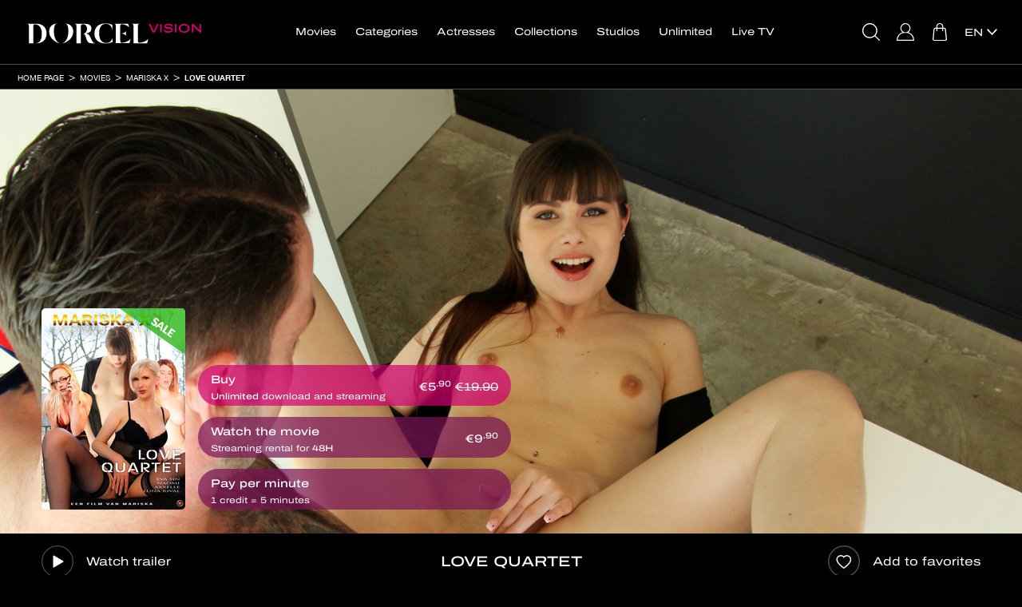

--- FILE ---
content_type: text/html; charset=UTF-8
request_url: https://www.dorcelvision.com/en/movies/mariska-x/love-quartet
body_size: 15710
content:
<!DOCTYPE html>
<html lang="en">
	<head>
		<meta http-equiv="Content-Type" content="text/html; charset=utf-8" />
		<meta name="viewport" content="width=device-width, initial-scale=1"/>
		        <title>Love quartet - Mariska X porn movie in VOD XXX - streaming or download - Dorcel Vision </title>
		<meta name="description" content="Watch «Love quartet» in VOD, streaming and download on Dorcel Vision website"/>
		<link rel="stylesheet" type="text/css" href="/resources/frontend-black-v44/1767784022.css"/>
		<link rel="preload" href="/resources/helvetica-neue-regular/1714132346.woff2" as="font" type="font/woff2" crossorigin/>
		<link rel="preload" href="/resources/helvetica-neue-bold/1714132346.woff2" as="font" type="font/woff2" crossorigin/>
					<link rel="preload" href="/resources/archivo-expanded-regular/1714132346.woff2" as="font" type="font/woff2" crossorigin/>
			<link rel="preload" href="/resources/archivo-expanded-medium/1714132346.woff2" as="font" type="font/woff2" crossorigin/>
		        
	
		

					
	<meta name="twitter:card" content="summary"/>
	<meta name="twitter:site" content="@dorcel"/>
	<meta name="twitter:title" content="Love quartet"/>
	<meta name="twitter:description" content="What do women do when they are bored? They want sex! We follow 2 men who know how to give them what they want... Eva is alone at home and calls her lover, Naomi rents a room and calls 2 guys to please her. Luna wants hard sex and Axxelle is helped in "/>
	<meta name="twitter:image" content="https://www.dorcelvision.com/images/slideshow23/02.jpg"/>
	<meta name="twitter:url" content="https://www.dorcelvision.com/en/movies/mariska-x/love-quartet"/>

	<meta property="og:title" content="Love quartet"/>
	<meta property="og:description" content="What do women do when they are bored? They want sex! We follow 2 men who know how to give them what they want... Eva is alone at home and calls her lover, Naomi rents a room and calls 2 guys to please her. Luna wants hard sex and Axxelle is helped in "/>
	<meta property="og:url" content="https://www.dorcelvision.com/en/movies/mariska-x/love-quartet"/>
	<meta property="og:type" content="website">
	<meta property="og:image" content="https://www.dorcelvision.com/images/slideshow23/02.jpg"/>

	<script type="application/ld+json">
		{
		"@context": "http://schema.org/",
		"@type": "Movie",
		"url":  "https://www.dorcelvision.com/en/movies/mariska-x/love-quartet",
		"name": "Love quartet",
		"image":  "https://www.dorcelvision.com/images/slideshow23/02.jpg",
		"description":  "What do women do when they are bored? They want sex! We follow 2 men who know how to give them what they want... Eva is alone at home and calls her lover, Naomi rents a room and calls 2 guys to please her. Luna wants hard sex and Axxelle is helped in ",
					"datecreated":  "2023",
							"duration" : "114",
							"actors": ["Eva Sin","Luna Rival","Axxell","Naomi"],
							"directors": ["Mariska"],
							"aggregateRating":
			{
			"@type": "AggregateRating",
			"ratingValue": "4",
			"ratingCount": "5"
			},
				"offers":
		{
		"@type": "Offer",
		"priceCurrency": "EUR",
		"price": "9.9"
		}
		}
	</script>

		<link rel="apple-touch-icon" sizes="120x120" href="/resources/apple-touch-icon/1639389488.png"/>
		<link rel="icon" type="image/png" href="/resources/favicon-32x32/1638280600.png" sizes="32x32"/>
		<link rel="icon" type="image/png" href="/resources/favicon-16x16/1638280600.png" sizes="16x16"/>
		<link rel="manifest" href="/resources/manifest/1714132346.json"/>
		<meta name="msapplication-TileColor" content="#9f00a7"/>
		<meta name="theme-color" content="#ffffff"/>
													<link rel="alternate" href="https://www.dorcelvision.com/fr/films/mariska-x/quatuor-amoureux" hreflang="fr"/>
												<link rel="canonical" href="https://www.dorcelvision.com/en/movies/mariska-x/love-quartet"/>
								<link rel="alternate" href="https://www.dorcelvision.com/en/movies/mariska-x/love-quartet" hreflang="en"/>
											<link rel="alternate" href="https://www.dorcelvision.com/de/filme/mariska-x/liebes-quartett" hreflang="de"/>
							<script>
			var _language = 'en', _version = '44', _external = _external || false, _d_ = {c: []};
		</script>
		<script src="https://cdnjs.cloudflare.com/ajax/libs/jquery/3.6.0/jquery.min.js" integrity="sha512-894YE6QWD5I59HgZOGReFYm4dnWc1Qt5NtvYSaNcOP+u1T9qYdvdihz0PPSiiqn/+/3e7Jo4EaG7TubfWGUrMQ==" crossorigin="anonymous"></script>
		<script>
			/* jshint ignore:start */
			window.jQuery || document.write('<script src="/resources/jquery/1714132346.js"><' + '/script>');
			/* jshint ignore:end */
		</script>
		<script src="/resources/frontend/1768319865.js"></script>
			<script>
		window.dataLayer = [];
		_d_.c.push(function (group)
		{
			if (group === 'technical')
			{
				window.dataLayer.push({'gtm.start': new Date().getTime(), event: 'gtm.js'});
				window.dataLayer.push({page_site: 'dorcel_vision'});
				window.dataLayer.push({page_environment: 'production'});
				/* global addAsync */
				addAsync('//www.googletagmanager.com/gtm.js?id=GTM-MV2TKRR', {once: true});
			}
		});
	</script>
	<script>
		_d_.c.push(function (group)
		{
			if (group === 'audience')
			{
				(function (w, d, t, r, u)
				{
					var f, n, i;
					w[u] = w[u] || [];
					f = function ()
					{
						var o = {ti: "5772553"};
						o.q = w[u];
						/* global UET */
						if ((typeof UET) !== 'undefined')
						{
							w[u] = new UET(o);
							w[u].push("pageLoad");
						}
					};
					n = d.createElement(t);
					n.src = r;
					n.async = 1;
					n.onload = n.onreadystatechange = function ()
					{
						var s = this.readyState || false;
						if (!s || s === "loaded" || s === "complete")
						{
							f();
							n.onload = n.onreadystatechange = null;
						}
					};
					i = d.getElementsByTagName(t)[0];
					i.parentNode.insertBefore(n, i);
				})(window, document, "script", "//bat.bing.com/bat.js", "uetq");
			}
		});
	</script>

	</head>
	<body id="movie-view" class="login-v2 lang-en tvod">
		
			<noscript><iframe src="https://www.googletagmanager.com/ns.html?id=GTM-MV2TKRR" height="0" width="0" style="display:none;visibility:hidden"></iframe></noscript>
	

				<script>/* JS_IGNORE */
!function(){window._d_=window._d_||{},window._d_.c=window._d_.c||[];var o,i=document,t=i.location,e=(t.pathname+"/"+(navigator&&navigator.language||"").replace(/(,|-)/g,"/")+"/").match(/\/([a-z]{2})(\/|$)/),a=e&&e[1]||"en",r=i.createElement("iframe"),n={position:"fixed",backgroundColor:"#000",top:0,left:0,right:0,bottom:0,width:"100%",height:"100%",zIndex:1e4,border:0},s=i.getElementsByTagName("html")[0],c=i.body,d=40,l=window._d_,p=l._s||"https://ga.dorcel.com/disclaimer",u=0;for(l.active=!0,l.e=!0,l.L=0,l.f=[],l.F=[],l.G=[],l.o=!1,l.sT=((t.search+t.hash).match(/(sign_token|signToken|signedToken)=([0-9a-f]+)/)||["","",""])[2],l.gToG={t:"technical",a:"audience",c:"communication",e:"experience",m:"marketing",s:"social",_o:"opened",_sc:"shownclosed",_hc:"hiddenclosed",_c:"closed",_m:"majority"},l.show=function(e){var o;return l.o=!0,l.F.push("_o"),l.C(),l.e=!1,e=e,(o=(o=r.contentWindow||!1)&&o.document||r.contentDocument).open(),o.write(e),o.close(),!0},l.hide=function(e,o,n){l.G=e.split("");for(var t=0;t<l.G.length;t++)l.F.push(l.G[t]);return l.e=!1,l.F.push(l.o?"_sc":"_hc"),l.F.push("_c"),l.C(),o&&((o=new Date).setTime(o.getTime()+31536e6),i.cookie="gen_cookies="+e+";expires="+o.toUTCString()+";path=/;samesite=lax"),l.H(),n||l.k(),!1};u<l.c.length;u++)l.f.push({g:{},f:l.c[u]});function f(){if(!l.e)return!1;l.aS(i,"https://www.account-dorcel.com/embed/js/1.0/isAgeValidationRequired.js?signToken="+encodeURIComponent(l.sT)+"&url="+encodeURIComponent(t.href.replace(/#.*/,"")))}function m(e){var o=-1!==i.cookie.indexOf("gen_disclaimer=1"),n=i.cookie.match(/gen_cookies=([a-z]+)/);o&&-1!==i.cookie.indexOf("gen_major=1")&&(l.F.push("_m"),l.C()),!e&&n&&n[1]&&o?l.hide(n[1]):(l.S(),l.aS(i,p+"?v=3&l="+a+"&d="+t.hostname,{onerror:f}),setTimeout(f,1e4))}l.C=function(){for(var e,o,n,t=0;t<l.F.length;t++)for(e=l.F[t],o=l.gToG[e]||"",n=0;n<l.f.length;n++)o&&!l.f[n].g[e]&&(l.f[n].g[e]=!0,l.f[n].f(o))},l.aS=function(e,o,n){var t,i=e.createElement("script"),e=e.getElementsByTagName("head")[0]||e.getElementsByTagName("script")[0];for(t in n)i[t]=n[t];i.type="text/javascript",i.src=o,i.async=!0,e.parentNode.insertBefore(i,e)},l.S=function(){l.sS("i",n),r.parentNode||c.appendChild(r),l.sS("i",{display:"block"}),l.sS("b",{maxHeight:"100%",overflow:"hidden"}),l.sS("h",{maxHeight:"100%",overflow:"hidden"}),l.active=!0},l.H=function(){r.parentNode&&(l.sS("i",{display:"none"}),l.sS("b",{maxHeight:"none",overflow:"visible"}),l.sS("h",{maxHeight:"none",overflow:"visible"})),l.active=!1},l.k=function(){var e=new Date;e.setMinutes(e.getMinutes()+1),o&&clearTimeout(o),i.cookie="gen_disclaimer=1;expires="+e.toUTCString()+";path=/;samesite=lax",0<d--&&(o=setTimeout(l.k,3e4))},l.M=function(e){if(!e)return t.href="https://www.account-dorcel.com/age-validation?campaign=dorcel_us_legal&reason=hard&tp=dark&lang="+a+"&url="+encodeURIComponent(t.href.replace(/#.*/,"")),!1;l.show('<ht'+'ml><head><style>*{font-family:helvetica,arial,sans-serif;margin:0;padding:0;color:#fff}body{text-align:center}body>div{position:relative;width:100%;height:100%}body>div>div{position:absolute;padding:0 10px;top:40%;left:0;right:0}div.big{font-size:20px;font-weight:700}a{display:inline-block;margin:10px;padding:10px;text-decoration:none}a.button{background-color:#bf0067;border-radius:10px}</style></head><bo'+'dy><div><div><div class="big">'+("fr"===a?"INTERDIT AUX MOINS DE 18 ANS":"PROHIBITED UNDER 18 YEARS OLD")+"</div><p>"+("fr"===a?"Ce site est réservé à un public majeur et averti, il propose un contenu à caractère pornographique à des personnes âgées de plus de 18 ans.<br/>Ce service propose un contenu pornographique susceptible de nuire à l'épanouissement physique, mental ou moral des mineurs.<br/>Le fait par tout adulte de proposer ou d'imposer, à un mineur, à des fins immorales, de voir ou d'entendre, un programme de catégorie V disponible au sein d'un site pour « adulte » est passible d'une peine de 3 ans d'emprisonnement et de 75 000 euros d'amende.":'This site is reserved for an adult and informed public, it offers content of a pornographic nature to people over 18 years of age.<br/>This service offers pornographic content likely to harm the physical, mental or moral development of minors.<br/>The fact by any adult to propose or impose on a minor, for immoral purposes, to see or hear, a category V programme available on a "adult" website is punishable by 3 years imprisonment and a fine of 75,000 euros.')+'</p><a href="#" onclick="return top._d_.hide(\'tacems\',!0);" class="button">'+("fr"===a?"ENTRER et accepter tous les cookies":"ENTER and accept all cookies")+'</a><br/><a href="#" onclick="return top._d_.hide(\'ta\',!0);">'+("fr"===a?"ENTRER et refuser tous les cookies":"ENTER and refuse all cookies")+'</a><a href="https://www.google.fr/" target="_top">'+("fr"===a?"Sortir":"Leave")+"</a></div></div></bo"+"dy></ht"+"ml>")},l.set=function(){return l.L||(l.L=1,m(l.e=!0)),!1},l.sS=function(e,o){var n,t={i:r,h:s,b:c};if(t[e])for(n in o)t[e].style[n]=o[n]},l.c={push:function(e){l.f.push({g:{},f:e}),l.C()}},l.C(),m()}();
_d_.c.push(function(group){if(group==='closed')_vsnr.callbacks.call('disclaimer')});
</script>


		<nav id="navbar-top" class="navbar navbar-default">
	<div class="container-fluid">
		<div id="banner-box" class="row tube">
			<div class="container-fluid">
				<a class="floating ultrasoft" onclick="return _vsnr.location.disableHappy('banner-box');">&times;</a>
				<a class="wide ultrasoft" href="#"><span class="text"></span></a>
			</div>
		</div>
		<div id="cart-banner" class="row">
			<div class="col-xs-12">
				<div class="col-xs-6">✓ Added to cart</div>
				<div class="col-xs-6 text-right"><span class="obf" data-h="L2VuL2NhcnQ=">See my cart</span></div>
			</div>
		</div>
		<div style="display:none"><form id="hidden-login-form" action="/en/loginAjax" method="post" onsubmit="return false;" class="hidden"><input type="hidden" name="token" id="hidden-login-token"/></form></div>
		<div class="navbar-header">
			<ul class="navbar-right tube">
				<li class="button search-button"><a href="#" onclick="return _popovers.search();"><span></span></a></li>
				<li class="user button favorites-button"><span class="obf" data-h="L2VuL2FjY291bnQvZm1vdmllcw=="><span></span></span></li>
				<li class="user button notifications-button"><a href="#" onclick="return _notifications.get();"><span><span></span></span></a></li>
				<li class="button account-button">
					<span class="obf" data-h="L2VuL2FjY291bnQv" data-c="user ultrasoft"><span></span></span><a class="anonymous ultrasoft" href="#" onclick="$('#login-open').click();
							return false;"><span></span></a>
				</li>
									<li class="button cart-button"><span class="obf" data-h="L2VuL2NhcnQ="><span><span></span></span></span></li>
								</ul>
			<button type="button" data-target="#navbarCollapse" data-toggle="collapse" class="navbar-toggle">
				<span class="sr-only"></span>
				<span class="icon-bar"></span>
				<span class="icon-bar"></span>
				<span class="icon-bar"></span>
			</button>
			<a href="/en/" class="navbar-brand ultrasoft"><img src="/resources/logo-v4/1694506856.svg" alt="Dorcel Vision" class="logo"/></a>
		</div>
		<div id="xs-search">
			<div class="top-padded">
				<form action="/en/search" id="form-xs-search" method="get" onsubmit="if (!$('#colorbox #menu-xs-search').val())
						{
							document.location.href = '/en/movies/';
							return false;
						}">
					<div class="submit text-center">
						<a href="#" onclick="$(this).closest('form').submit();
								return false;" class="btn btn-2 btn-primary btn-simple-wide btn-center">
							<span class="action">OK</span>
						</a>
					</div>
					<div class="search">
						<input type="hidden" name="type" value="4" />						<input type="text" id="menu-xs-search" name="keyword" placeholder="I am looking for a film, an actress..." onblur="event.stopImmediatePropagation();" />					</div>
				</form>
			</div>
		</div>
		<div id="navbarCollapse" class="collapse navbar-collapse">
			<ul id="navbar-login" class="nav navbar-nav navbar-right hidden-xs hidden-sm">
				<li class="hidden-xs hidden-sm tube button search-button"><a href="#" onclick="return _menu.toggle();"><span></span></a></li>
				<li class="hidden-xs hidden-sm tube user-xs-block button favorites-button"><span class="obf" data-h="L2VuL2FjY291bnQvZm1vdmllcw=="><span></span></span></li>
				<li class="hidden-xs hidden-sm tube user-xs-block button notifications-button"><a href="#" onclick="return _notifications.get();"><span><span></span></span></a></li>
													<li class="hidden">
						<a href="#" id="register-open" class="hidden"></a>
					</li>
								<li class="button account-button"><span class="obf" data-h="L2VuL2FjY291bnQv" data-c="user ultrasoft"><span></span></span><a id="login-open" class="anonymous ultrasoft" href="#"><span></span></a></li>
												<li class="button cart-button"><span class="obf" data-h="L2VuL2NhcnQ="><span><span></span></span></span></li>
									<li id="languages-parent" class="visible-lg visible-vl visible-xl">
					<div class="languages-dropdown languages-text">
	<div>
																						<a href="https://www.dorcelvision.com/en/movies/mariska-x/love-quartet" onclick="$(this).parent().parent().toggleClass('opened');
							return false;" class="ultrasoft"><span>en</span><br/></a>
												<div class="other">
																																						<a href="https://www.dorcelvision.com/fr/films/mariska-x/quatuor-amoureux"  class="ultrasoft"><span>fr</span><br/></a>
																																<a href="https://www.dorcelvision.com/de/filme/mariska-x/liebes-quartett"  class="ultrasoft"><span>de</span><br/></a>
																				</div>
	</div>
</div>

				</li>
			</ul>

			<ul id="navbar-menu" class="nav navbar-nav">
				<li class="visible-xs visible-sm"><div class="clearfix"><div class="col-xs-6 col-xs-offset-3 col-sm-4 col-sm-offset-4"><a class="btn btn-2 btn-primary btn-simple-wide btn-center" href="#" onclick="return _popovers.search();"><span class="action">Search</span></a></div></div></li>
				<li id="navbar-movies" class="tube"><a href="/en/movies/">Movies</a></li>
										<li id="navbar-movies-by-views" class="visible-xs visible-sm tube"><span class="obf" data-h="L2VuL21vdmllcy9iZXN0LXNlbGxlcnM=">Top Views</span></li>
												<li id="navbar-promotions" class="visible-xs visible-sm tube"><span class="obf" data-h="L2VuL21vdmllcy9zYWxlcw==">Sale</span></li>
																											<li id="navbar-theme-preview" class="visible-xs visible-sm tube"><span class="obf" data-h="L2VuL2NhdGVnb3JpZXMvY29taW5nLXNvb24=">Coming Soon</span></li>
									<li id="navbar-themes" class="tube"><a href="/en/categories/">Categories</a></li>
				<li id="navbar-actors" class="tube"><a href="/en/pornstars-women/">Actresses</a></li>
				<li id="navbar-series" class="tube"><a href="/en/series/">Collections</a></li>
				<li id="navbar-studios" class="tube"><a href="/en/studios">Studios</a></li>
																						<li id="navbar-external-link" class="tube"><span class="obf" data-h="aHR0cHM6Ly93d3cueGlsbGltaXRlLmNvbS9lbi8=" data-t="_blank">Unlimited</span></li>
											<li id="navbar-my-videos" class="visible-xs visible-sm user-xs-block tube"><span class="obf" data-h="L2VuL2FjY291bnQvZG93bmxvYWQ=">My videos</span></li>
																<li id="navbar-tv" class="tube"><a href="/en/dorceltv">Live TV</a></li>
																									<li class="visible-xs visible-sm tube languages">
					Switch language:
											<a href="https://www.dorcelvision.com/fr/films/mariska-x/quatuor-amoureux" class="ultrasoft">fr</a>
											<a href="https://www.dorcelvision.com/en/movies/mariska-x/love-quartet" class="ultrasoft">en</a>
											<a href="https://www.dorcelvision.com/de/filme/mariska-x/liebes-quartett" class="ultrasoft">de</a>
									</li>
			</ul>
		</div>
	</div>
</nav>
<div id="navbar-spacer">
	
	<div class="visible-xs collapse" id="detect-visible-xs"></div>
	<div class="visible-sm collapse" id="detect-visible-sm"></div>
	<div class="visible-lg collapse" id="detect-visible-lg"></div>
	<div class="visible-vl collapse" id="detect-visible-vl"></div>
	<div class="visible-xl collapse" id="detect-visible-xl"></div>
</div>
<div id="suggestions-form" class="hidden-xs">
	<form action="/en/search" method="get" onsubmit="if (!$('#menu-search').val())
			{
				document.location.href = '/en/movies/';
				return false;
			}">
		<div class="right">
			<a href="#" onclick="$(this).closest('form').submit();
					return false;" class="btn btn-2 btn-primary btn-simple btn-center">
				<span class="action">OK</span>
			</a>
		</div>
		<div class="left">
			<input type="hidden" name="type" value="4" />			<input type="text" id="menu-search" name="keyword" placeholder="Enter your keywords here to find your favorite movie, actress or studio..." />		</div>
	</form>
</div>

					<div id="breadcrumb" class="tube">
	<ul class="breadcrumb container-fluid">
		<li>
			<a href="/en/">Home page</a>
		</li>
															<li>
				<a href="/en/movies/">Movies</a>
			</li>
							<li>
					<a href="/en/movies/mariska-x/">Mariska X</a>
				</li>
				<li>
					<a href="/en/movies/mariska-x/love-quartet">Love quartet</a>
				</li>
																		</ul>
</div>
		
		
	<div class="container-fluid">
		<div class="row">
			<!-- 59639 -->
			<div id="player-container">
				<div id="covers-container">
					<div class="container">
						<div>
														<div id="absolute-covers">
								<div class="covers col-sm-3 col-md-2">
									<div class="row">
										<div class="to-bottom">
											<a href="/images/slideshow57/1251033.jpg" class="cover"><span class="slashbanner"><img src="/resources/slash-promotion-en/1492615022.png" alt=""/></span><img src="/images/coverxs1200/07.jpg" data-src="/images/coverxs1200/1251033.jpg" data-lazy="1" width="688" height="963" alt="" class="lazy responsive visible-xs-inline"/><img src="/images/coversm0300/07.jpg" data-src="/images/coversm0300/1251033.jpg" data-lazy="1" width="170" height="238" alt="" class="lazy visible-sm-inline"/><noscript><img src="/images/covermd0200/1251033.jpg" alt=""/></noscript><img src="/images/covermd0200/07.jpg" data-src="/images/covermd0200/1251033.jpg" data-lazy="1" width="148" height="207" alt="" class="lazy visible-md-inline"/><img src="/images/coverlg0200/07.jpg" data-src="/images/coverlg0200/1251033.jpg" data-lazy="1" width="180" height="252" alt="" class="lazy visible-lg-inline"/><img src="/images/covervl0200/07.jpg" data-src="/images/covervl0200/1251033.jpg" data-lazy="1" width="216" height="302" alt="" class="lazy visible-vl-inline"/><img src="/images/coverxl0200/07.jpg" data-src="/images/coverxl0200/1251033.jpg" data-lazy="1" width="248" height="347" alt="" class="lazy visible-xl-inline"/></a>																						</div>
									</div>
								</div>
								<div class="purchase-buttons hidden-xs col-sm-6 col-md-5 col-lg-4 col-vl-3" id="links-for-purchase-md">
									<div class="to-bottom hidden">
																						<a class="btn btn-2 btn-primary clearfix btn-download btn-wide-inside btn-large btn-translucid"  id="button-for-download" data-added="download-59639" href="#" onclick="return launchPlayer({id:59639, type:'download', free: false});">							<span class="action" data-alternative="Download" data-added="✓ Added">									Buy							</span>																							<span class="prices price-for-download with-promotion">				<span class="promotion-price currency-fix" data-sup="1" data-prices="5.9|5.9|5.9"></span>									<span class="default-price currency-fix" data-prices="19.9|19.9|19.9"></span>							</span>							<span class="sub" data-alternative="<strong>Unlimited</strong> download and streaming"><strong>Unlimited</strong> download and streaming</span>			</a>																									<a class="btn btn-2 btn-primary clearfix btn-streaming btn-wide-inside btn-large btn-translucid"  id="button-for-streaming" data-added="streaming-59639" href="#" onclick="return launchPlayer({id:59639, type:'streaming', free: false});">							<span class="action" data-alternative="Watch" data-added="✓ Added">									Watch the movie							</span>																<span class="prices price-for-streaming ">				<span class="current-price currency-fix" data-sup="1" data-prices="9.9|9.9|9.9"></span>							</span>							<span class="sub" data-alternative="">Streaming rental for <strong>48H</strong></span>			</a>																								<a class="btn btn-2 btn-primary clearfix btn-minute btn-wide-inside btn-large btn-translucid"  id="button-for-minute" data-added="minute-59639" href="#" onclick="return launchPlayer({id:59639, type:'minute', free: false});">							<span class="action">									Pay per minute							</span>									<span class="sub">1 credit  = 5 minutes</span>			</a>																				</div>
								</div>
							</div>
						</div>
					</div>
				</div>

				<div id="movie-player-wrapper" class="hidden-xs">
					<div class="hidden text-center" id="minute-error">
						<div>
							<h2>Pay per minute</h2>
							<div class="error-credits">
								<p>
									To keep watching your movie, please recharge your account<br/><br/>
									<a href="#" onclick="return _movie.redirect(parseInt(59639));" class="btn btn-primary btn-2 btn-simple btn-center"><span class="action">Validate</span></a>
								</p>
							</div>
							<div class="error-debit"><p>A problem has occurred with the debiting of your account. Please wait until this message disappears.</p></div>
						</div>
					</div>
					<div id="movie-player" class="movie-player">
						
						<img src="/images/bannerfullsm1200/07.jpg" data-src="/images/bannerfullsm1200/1250271.jpg" data-lazy="1" width="1000" height="434" alt="" class="lazy visible-sm-inline"/><noscript><img src="/images/bannerfullmd1200/1250271.jpg" alt=""/></noscript><img src="/images/bannerfullmd1200/07.jpg" data-src="/images/bannerfullmd1200/1250271.jpg" data-lazy="1" width="1200" height="521" alt="" class="lazy visible-md-inline"/><img src="/images/bannerfulllg1200/07.jpg" data-src="/images/bannerfulllg1200/1250271.jpg" data-lazy="1" width="1400" height="608" alt="" class="lazy visible-lg-inline"/><img src="/images/bannerfullvl1200/07.jpg" data-src="/images/bannerfullvl1200/1250271.jpg" data-lazy="1" width="1600" height="694" alt="" class="lazy visible-vl-inline"/><img src="/images/bannerfullxl1200/07.jpg" data-src="/images/bannerfullxl1200/1250271.jpg" data-lazy="1" width="2000" height="868" alt="" class="lazy visible-xl-inline"/>					</div>
					<div id="minutes-countdown"><span id="left-seconds">My remaining minutes: <span></span></span> <a href="#" onclick="return _movie.redirect(parseInt(59639), 1, 'buy');" class="btn btn-2 btn-small btn-simple btn-transparent btn-outlined"><span class="action">More minutes</span></a></div>
				</div>
				<div id="movie-after" class="movie-player">
					<img src="/images/bannerfullsm1200/07.jpg" data-src="/images/bannerfullsm1200/1250271.jpg" data-lazy="1" width="1000" height="434" alt="" class="lazy visible-sm-inline"/><noscript><img src="/images/bannerfullmd1200/1250271.jpg" alt=""/></noscript><img src="/images/bannerfullmd1200/07.jpg" data-src="/images/bannerfullmd1200/1250271.jpg" data-lazy="1" width="1200" height="521" alt="" class="lazy visible-md-inline"/><img src="/images/bannerfulllg1200/07.jpg" data-src="/images/bannerfulllg1200/1250271.jpg" data-lazy="1" width="1400" height="608" alt="" class="lazy visible-lg-inline"/><img src="/images/bannerfullvl1200/07.jpg" data-src="/images/bannerfullvl1200/1250271.jpg" data-lazy="1" width="1600" height="694" alt="" class="lazy visible-vl-inline"/><img src="/images/bannerfullxl1200/07.jpg" data-src="/images/bannerfullxl1200/1250271.jpg" data-lazy="1" width="2000" height="868" alt="" class="lazy visible-xl-inline"/>				</div>
			</div>
		</div>
	</div>

	<div class="container-fluid bordered">
		<div class="container">
			<div class="row tools">
				<div class="hidden-xs col-sm-3">
					<div class="row">
													<a class="play-trailer with-text" href="#" onclick="return launchTrailer('59639');">Watch trailer</a>
											</div>
				</div>
				<div class="col-xs-12 col-sm-6 text-center">
					<div class="row">
						<h1>Love quartet</h1>
					</div>
				</div>
				<div class="visible-xs col-xs-6">
					<div class="row">
													<a class="play-trailer with-text" href="#" onclick="return launchTrailer('59639');">Watch trailer</a>
											</div>
				</div>
				<div class="col-xs-6 col-sm-3 text-right">
					<div class="row">
						<div class="favorite">
							<a href="#" onclick="return _ratings.rate(this, updateMovieInfo);" data-movie="59639" data-type="favorite" class="with-text"><span class="add">Add to favorites</span><span class="remove">Remove from Favorites</span></a>
						</div>
					</div>
				</div>
			</div>
		</div>
	</div>

	<div class="container">
		<div class="visible-xs xs-buttons text-center" id="links-for-purchase-xs">
			<div class="hidden">
										<a class="btn btn-2 btn-primary clearfix btn-download btn-wide-inside btn-large"  data-added="download-59639" href="#" onclick="return launchPlayer({id:59639, type:'download', free: false});">							<span class="action" data-alternative="Download" data-added="✓ Added">									Buy							</span>																							<span class="prices price-for-download with-promotion">				<span class="promotion-price currency-fix" data-sup="1" data-prices="5.9|5.9|5.9"></span>									<span class="default-price currency-fix" data-prices="19.9|19.9|19.9"></span>							</span>							<span class="sub" data-alternative="<strong>Unlimited</strong> download and streaming"><strong>Unlimited</strong> download and streaming</span>			</a>													<a class="btn btn-2 btn-primary clearfix btn-streaming btn-wide-inside btn-large"  data-added="streaming-59639" href="#" onclick="return launchPlayer({id:59639, type:'streaming', free: false});">							<span class="action" data-alternative="Watch" data-added="✓ Added">									Watch the movie							</span>																<span class="prices price-for-streaming ">				<span class="current-price currency-fix" data-sup="1" data-prices="9.9|9.9|9.9"></span>							</span>							<span class="sub" data-alternative="">Streaming rental for <strong>48H</strong></span>			</a>												<a class="btn btn-2 btn-primary clearfix btn-minute btn-wide-inside btn-large"  data-added="minute-59639" href="#" onclick="return launchPlayer({id:59639, type:'minute', free: false});">							<span class="action">									Pay per minute							</span>									<span class="sub">1 credit  = 5 minutes</span>			</a>								</div>
		</div>
	</div>

	
			<div class="container-fluid">
			<div class="with-double-margin">
				<div class="photos">
					<div class="container">
						<div class="row heading">Pictures</div>
					</div>
					<div class="movies-slider">
						<div class="row slider slider-8px" data-slider="touch outside container">
							<div class="slider-container">
								<div class="slider-part screenshots">
																			<div class="inner-slider slider-xs clearfix">
																							<div class="slides">
																											<div class="col-xs-6">
															<a href="/images/slideshow1200/1250274.jpg"><img src="/images/screenshot8xs0600/07.jpg" data-src="/images/screenshot8xs0600/1250274.jpg" data-lazy="1" width="336" height="224" alt="" class="lazy responsive visible-xs-inline"/> </a>														</div>
																											<div class="col-xs-6">
															<a href="/images/slideshow1200/1250277.jpg"><img src="/images/screenshot8xs0600/07.jpg" data-src="/images/screenshot8xs0600/1250277.jpg" data-lazy="1" width="336" height="224" alt="" class="lazy responsive visible-xs-inline"/> </a>														</div>
																									</div>
																							<div class="slides">
																											<div class="col-xs-6">
															<a href="/images/slideshow1200/1250280.jpg"><img src="/images/screenshot8xs0600/07.jpg" data-src="/images/screenshot8xs0600/1250280.jpg" data-lazy="2" width="336" height="224" alt="" class="lazy responsive visible-xs-inline"/> </a>														</div>
																											<div class="col-xs-6">
															<a href="/images/slideshow1200/1250283.jpg"><img src="/images/screenshot8xs0600/07.jpg" data-src="/images/screenshot8xs0600/1250283.jpg" data-lazy="2" width="336" height="224" alt="" class="lazy responsive visible-xs-inline"/> </a>														</div>
																									</div>
																							<div class="slides">
																											<div class="col-xs-6">
															<a href="/images/slideshow1200/1250286.jpg"><img src="/images/screenshot8xs0600/07.jpg" data-src="/images/screenshot8xs0600/1250286.jpg" data-lazy="3" width="336" height="224" alt="" class="lazy responsive visible-xs-inline"/> </a>														</div>
																											<div class="col-xs-6">
															<a href="/images/slideshow1200/1250289.jpg"><img src="/images/screenshot8xs0600/07.jpg" data-src="/images/screenshot8xs0600/1250289.jpg" data-lazy="3" width="336" height="224" alt="" class="lazy responsive visible-xs-inline"/> </a>														</div>
																									</div>
																							<div class="slides">
																											<div class="col-xs-6">
															<a data-hard-href="/images/slideshow1200-CHECKSUM/1250292.jpg" href="/images/slideshow1200blur22/1250292.jpg" onclick="_movie&&_movie.setRecall(this);return _vsnr.isHard(this);" class="fix-hard"><img src="/images/screenshot8xs0600/07.jpg" data-hard-src="/images/screenshot8xs0600-CHECKSUM/1250292.jpg" data-src="/images/screenshot8xs0600blur07/1250292.jpg" data-lazy="4" width="336" height="224" alt="" class="lazy responsive visible-xs-inline"/> </a>														</div>
																											<div class="col-xs-6">
															<a data-hard-href="/images/slideshow1200-CHECKSUM/1250295.jpg" href="/images/slideshow1200blur22/1250295.jpg" onclick="_movie&&_movie.setRecall(this);return _vsnr.isHard(this);" class="fix-hard"><img src="/images/screenshot8xs0600/07.jpg" data-hard-src="/images/screenshot8xs0600-CHECKSUM/1250295.jpg" data-src="/images/screenshot8xs0600blur07/1250295.jpg" data-lazy="4" width="336" height="224" alt="" class="lazy responsive visible-xs-inline"/> </a>														</div>
																									</div>
																							<div class="slides">
																											<div class="col-xs-6">
															<a data-hard-href="/images/slideshow1200-CHECKSUM/1250298.jpg" href="/images/slideshow1200blur22/1250298.jpg" onclick="_movie&&_movie.setRecall(this);return _vsnr.isHard(this);" class="fix-hard"><img src="/images/screenshot8xs0600/07.jpg" data-hard-src="/images/screenshot8xs0600-CHECKSUM/1250298.jpg" data-src="/images/screenshot8xs0600blur07/1250298.jpg" data-lazy="5" width="336" height="224" alt="" class="lazy responsive visible-xs-inline"/> </a>														</div>
																											<div class="col-xs-6">
															<a data-hard-href="/images/slideshow1200-CHECKSUM/1250301.jpg" href="/images/slideshow1200blur22/1250301.jpg" onclick="_movie&&_movie.setRecall(this);return _vsnr.isHard(this);" class="fix-hard"><img src="/images/screenshot8xs0600/07.jpg" data-hard-src="/images/screenshot8xs0600-CHECKSUM/1250301.jpg" data-src="/images/screenshot8xs0600blur07/1250301.jpg" data-lazy="5" width="336" height="224" alt="" class="lazy responsive visible-xs-inline"/> </a>														</div>
																									</div>
																							<div class="slides">
																											<div class="col-xs-6">
															<a data-hard-href="/images/slideshow1200-CHECKSUM/1250304.jpg" href="/images/slideshow1200blur22/1250304.jpg" onclick="_movie&&_movie.setRecall(this);return _vsnr.isHard(this);" class="fix-hard"><img src="/images/screenshot8xs0600/07.jpg" data-hard-src="/images/screenshot8xs0600-CHECKSUM/1250304.jpg" data-src="/images/screenshot8xs0600blur07/1250304.jpg" data-lazy="6" width="336" height="224" alt="" class="lazy responsive visible-xs-inline"/> </a>														</div>
																											<div class="col-xs-6">
															<a data-hard-href="/images/slideshow1200-CHECKSUM/1250307.jpg" href="/images/slideshow1200blur22/1250307.jpg" onclick="_movie&&_movie.setRecall(this);return _vsnr.isHard(this);" class="fix-hard"><img src="/images/screenshot8xs0600/07.jpg" data-hard-src="/images/screenshot8xs0600-CHECKSUM/1250307.jpg" data-src="/images/screenshot8xs0600blur07/1250307.jpg" data-lazy="6" width="336" height="224" alt="" class="lazy responsive visible-xs-inline"/> </a>														</div>
																									</div>
																					</div>
																			<div class="inner-slider slider-sm clearfix">
																							<div class="slides">
																											<div class="col-xs-6">
															<a href="/images/slideshow1200/1250274.jpg"><img src="/images/screenshot8sm0600/07.jpg" data-src="/images/screenshot8sm0600/1250274.jpg" data-lazy="1" width="364" height="243" alt="" class="lazy visible-sm-inline"/> </a>														</div>
																											<div class="col-xs-6">
															<a href="/images/slideshow1200/1250277.jpg"><img src="/images/screenshot8sm0600/07.jpg" data-src="/images/screenshot8sm0600/1250277.jpg" data-lazy="1" width="364" height="243" alt="" class="lazy visible-sm-inline"/> </a>														</div>
																									</div>
																							<div class="slides">
																											<div class="col-xs-6">
															<a href="/images/slideshow1200/1250280.jpg"><img src="/images/screenshot8sm0600/07.jpg" data-src="/images/screenshot8sm0600/1250280.jpg" data-lazy="2" width="364" height="243" alt="" class="lazy visible-sm-inline"/> </a>														</div>
																											<div class="col-xs-6">
															<a href="/images/slideshow1200/1250283.jpg"><img src="/images/screenshot8sm0600/07.jpg" data-src="/images/screenshot8sm0600/1250283.jpg" data-lazy="2" width="364" height="243" alt="" class="lazy visible-sm-inline"/> </a>														</div>
																									</div>
																							<div class="slides">
																											<div class="col-xs-6">
															<a href="/images/slideshow1200/1250286.jpg"><img src="/images/screenshot8sm0600/07.jpg" data-src="/images/screenshot8sm0600/1250286.jpg" data-lazy="3" width="364" height="243" alt="" class="lazy visible-sm-inline"/> </a>														</div>
																											<div class="col-xs-6">
															<a href="/images/slideshow1200/1250289.jpg"><img src="/images/screenshot8sm0600/07.jpg" data-src="/images/screenshot8sm0600/1250289.jpg" data-lazy="3" width="364" height="243" alt="" class="lazy visible-sm-inline"/> </a>														</div>
																									</div>
																							<div class="slides">
																											<div class="col-xs-6">
															<a data-hard-href="/images/slideshow1200-CHECKSUM/1250292.jpg" href="/images/slideshow1200blur22/1250292.jpg" onclick="_movie&&_movie.setRecall(this);return _vsnr.isHard(this);" class="fix-hard"><img src="/images/screenshot8sm0600/07.jpg" data-hard-src="/images/screenshot8sm0600-CHECKSUM/1250292.jpg" data-src="/images/screenshot8sm0600blur08/1250292.jpg" data-lazy="4" width="364" height="243" alt="" class="lazy visible-sm-inline"/> </a>														</div>
																											<div class="col-xs-6">
															<a data-hard-href="/images/slideshow1200-CHECKSUM/1250295.jpg" href="/images/slideshow1200blur22/1250295.jpg" onclick="_movie&&_movie.setRecall(this);return _vsnr.isHard(this);" class="fix-hard"><img src="/images/screenshot8sm0600/07.jpg" data-hard-src="/images/screenshot8sm0600-CHECKSUM/1250295.jpg" data-src="/images/screenshot8sm0600blur08/1250295.jpg" data-lazy="4" width="364" height="243" alt="" class="lazy visible-sm-inline"/> </a>														</div>
																									</div>
																							<div class="slides">
																											<div class="col-xs-6">
															<a data-hard-href="/images/slideshow1200-CHECKSUM/1250298.jpg" href="/images/slideshow1200blur22/1250298.jpg" onclick="_movie&&_movie.setRecall(this);return _vsnr.isHard(this);" class="fix-hard"><img src="/images/screenshot8sm0600/07.jpg" data-hard-src="/images/screenshot8sm0600-CHECKSUM/1250298.jpg" data-src="/images/screenshot8sm0600blur08/1250298.jpg" data-lazy="5" width="364" height="243" alt="" class="lazy visible-sm-inline"/> </a>														</div>
																											<div class="col-xs-6">
															<a data-hard-href="/images/slideshow1200-CHECKSUM/1250301.jpg" href="/images/slideshow1200blur22/1250301.jpg" onclick="_movie&&_movie.setRecall(this);return _vsnr.isHard(this);" class="fix-hard"><img src="/images/screenshot8sm0600/07.jpg" data-hard-src="/images/screenshot8sm0600-CHECKSUM/1250301.jpg" data-src="/images/screenshot8sm0600blur08/1250301.jpg" data-lazy="5" width="364" height="243" alt="" class="lazy visible-sm-inline"/> </a>														</div>
																									</div>
																							<div class="slides">
																											<div class="col-xs-6">
															<a data-hard-href="/images/slideshow1200-CHECKSUM/1250304.jpg" href="/images/slideshow1200blur22/1250304.jpg" onclick="_movie&&_movie.setRecall(this);return _vsnr.isHard(this);" class="fix-hard"><img src="/images/screenshot8sm0600/07.jpg" data-hard-src="/images/screenshot8sm0600-CHECKSUM/1250304.jpg" data-src="/images/screenshot8sm0600blur08/1250304.jpg" data-lazy="6" width="364" height="243" alt="" class="lazy visible-sm-inline"/> </a>														</div>
																											<div class="col-xs-6">
															<a data-hard-href="/images/slideshow1200-CHECKSUM/1250307.jpg" href="/images/slideshow1200blur22/1250307.jpg" onclick="_movie&&_movie.setRecall(this);return _vsnr.isHard(this);" class="fix-hard"><img src="/images/screenshot8sm0600/07.jpg" data-hard-src="/images/screenshot8sm0600-CHECKSUM/1250307.jpg" data-src="/images/screenshot8sm0600blur08/1250307.jpg" data-lazy="6" width="364" height="243" alt="" class="lazy visible-sm-inline"/> </a>														</div>
																									</div>
																					</div>
																			<div class="inner-slider slider-md clearfix">
																							<div class="slides">
																											<div class="col-xs-4">
															<a href="/images/slideshow1200/1250274.jpg"><noscript><img src="/images/screenshot8md0400/1250274.jpg" alt=""/></noscript><img src="/images/screenshot8md0400/07.jpg" data-src="/images/screenshot8md0400/1250274.jpg" data-lazy="1" width="320" height="213" alt="" class="lazy visible-md-inline"/> </a>														</div>
																											<div class="col-xs-4">
															<a href="/images/slideshow1200/1250277.jpg"><noscript><img src="/images/screenshot8md0400/1250277.jpg" alt=""/></noscript><img src="/images/screenshot8md0400/07.jpg" data-src="/images/screenshot8md0400/1250277.jpg" data-lazy="1" width="320" height="213" alt="" class="lazy visible-md-inline"/> </a>														</div>
																											<div class="col-xs-4">
															<a href="/images/slideshow1200/1250280.jpg"><noscript><img src="/images/screenshot8md0400/1250280.jpg" alt=""/></noscript><img src="/images/screenshot8md0400/07.jpg" data-src="/images/screenshot8md0400/1250280.jpg" data-lazy="1" width="320" height="213" alt="" class="lazy visible-md-inline"/> </a>														</div>
																									</div>
																							<div class="slides">
																											<div class="col-xs-4">
															<a href="/images/slideshow1200/1250283.jpg"><noscript><img src="/images/screenshot8md0400/1250283.jpg" alt=""/></noscript><img src="/images/screenshot8md0400/07.jpg" data-src="/images/screenshot8md0400/1250283.jpg" data-lazy="2" width="320" height="213" alt="" class="lazy visible-md-inline"/> </a>														</div>
																											<div class="col-xs-4">
															<a href="/images/slideshow1200/1250286.jpg"><noscript><img src="/images/screenshot8md0400/1250286.jpg" alt=""/></noscript><img src="/images/screenshot8md0400/07.jpg" data-src="/images/screenshot8md0400/1250286.jpg" data-lazy="2" width="320" height="213" alt="" class="lazy visible-md-inline"/> </a>														</div>
																											<div class="col-xs-4">
															<a href="/images/slideshow1200/1250289.jpg"><noscript><img src="/images/screenshot8md0400/1250289.jpg" alt=""/></noscript><img src="/images/screenshot8md0400/07.jpg" data-src="/images/screenshot8md0400/1250289.jpg" data-lazy="2" width="320" height="213" alt="" class="lazy visible-md-inline"/> </a>														</div>
																									</div>
																							<div class="slides">
																											<div class="col-xs-4">
															<a data-hard-href="/images/slideshow1200-CHECKSUM/1250292.jpg" href="/images/slideshow1200blur22/1250292.jpg" onclick="_movie&&_movie.setRecall(this);return _vsnr.isHard(this);" class="fix-hard"><img src="/images/screenshot8md0400/07.jpg" data-hard-src="/images/screenshot8md0400-CHECKSUM/1250292.jpg" data-src="/images/screenshot8md0400blur07/1250292.jpg" data-lazy="3" width="320" height="213" alt="" class="lazy visible-md-inline"/> </a>														</div>
																											<div class="col-xs-4">
															<a data-hard-href="/images/slideshow1200-CHECKSUM/1250295.jpg" href="/images/slideshow1200blur22/1250295.jpg" onclick="_movie&&_movie.setRecall(this);return _vsnr.isHard(this);" class="fix-hard"><img src="/images/screenshot8md0400/07.jpg" data-hard-src="/images/screenshot8md0400-CHECKSUM/1250295.jpg" data-src="/images/screenshot8md0400blur07/1250295.jpg" data-lazy="3" width="320" height="213" alt="" class="lazy visible-md-inline"/> </a>														</div>
																											<div class="col-xs-4">
															<a data-hard-href="/images/slideshow1200-CHECKSUM/1250298.jpg" href="/images/slideshow1200blur22/1250298.jpg" onclick="_movie&&_movie.setRecall(this);return _vsnr.isHard(this);" class="fix-hard"><img src="/images/screenshot8md0400/07.jpg" data-hard-src="/images/screenshot8md0400-CHECKSUM/1250298.jpg" data-src="/images/screenshot8md0400blur07/1250298.jpg" data-lazy="3" width="320" height="213" alt="" class="lazy visible-md-inline"/> </a>														</div>
																									</div>
																							<div class="slides">
																											<div class="col-xs-4">
															<a data-hard-href="/images/slideshow1200-CHECKSUM/1250301.jpg" href="/images/slideshow1200blur22/1250301.jpg" onclick="_movie&&_movie.setRecall(this);return _vsnr.isHard(this);" class="fix-hard"><img src="/images/screenshot8md0400/07.jpg" data-hard-src="/images/screenshot8md0400-CHECKSUM/1250301.jpg" data-src="/images/screenshot8md0400blur07/1250301.jpg" data-lazy="4" width="320" height="213" alt="" class="lazy visible-md-inline"/> </a>														</div>
																											<div class="col-xs-4">
															<a data-hard-href="/images/slideshow1200-CHECKSUM/1250304.jpg" href="/images/slideshow1200blur22/1250304.jpg" onclick="_movie&&_movie.setRecall(this);return _vsnr.isHard(this);" class="fix-hard"><img src="/images/screenshot8md0400/07.jpg" data-hard-src="/images/screenshot8md0400-CHECKSUM/1250304.jpg" data-src="/images/screenshot8md0400blur07/1250304.jpg" data-lazy="4" width="320" height="213" alt="" class="lazy visible-md-inline"/> </a>														</div>
																											<div class="col-xs-4">
															<a data-hard-href="/images/slideshow1200-CHECKSUM/1250307.jpg" href="/images/slideshow1200blur22/1250307.jpg" onclick="_movie&&_movie.setRecall(this);return _vsnr.isHard(this);" class="fix-hard"><img src="/images/screenshot8md0400/07.jpg" data-hard-src="/images/screenshot8md0400-CHECKSUM/1250307.jpg" data-src="/images/screenshot8md0400blur07/1250307.jpg" data-lazy="4" width="320" height="213" alt="" class="lazy visible-md-inline"/> </a>														</div>
																									</div>
																					</div>
																			<div class="inner-slider slider-lg clearfix">
																							<div class="slides">
																											<div class="col-xs-4">
															<a href="/images/slideshow1200/1250274.jpg"><img src="/images/screenshot8lg0400/07.jpg" data-src="/images/screenshot8lg0400/1250274.jpg" data-lazy="1" width="384" height="256" alt="" class="lazy visible-lg-inline"/> </a>														</div>
																											<div class="col-xs-4">
															<a href="/images/slideshow1200/1250277.jpg"><img src="/images/screenshot8lg0400/07.jpg" data-src="/images/screenshot8lg0400/1250277.jpg" data-lazy="1" width="384" height="256" alt="" class="lazy visible-lg-inline"/> </a>														</div>
																											<div class="col-xs-4">
															<a href="/images/slideshow1200/1250280.jpg"><img src="/images/screenshot8lg0400/07.jpg" data-src="/images/screenshot8lg0400/1250280.jpg" data-lazy="1" width="384" height="256" alt="" class="lazy visible-lg-inline"/> </a>														</div>
																									</div>
																							<div class="slides">
																											<div class="col-xs-4">
															<a href="/images/slideshow1200/1250283.jpg"><img src="/images/screenshot8lg0400/07.jpg" data-src="/images/screenshot8lg0400/1250283.jpg" data-lazy="2" width="384" height="256" alt="" class="lazy visible-lg-inline"/> </a>														</div>
																											<div class="col-xs-4">
															<a href="/images/slideshow1200/1250286.jpg"><img src="/images/screenshot8lg0400/07.jpg" data-src="/images/screenshot8lg0400/1250286.jpg" data-lazy="2" width="384" height="256" alt="" class="lazy visible-lg-inline"/> </a>														</div>
																											<div class="col-xs-4">
															<a href="/images/slideshow1200/1250289.jpg"><img src="/images/screenshot8lg0400/07.jpg" data-src="/images/screenshot8lg0400/1250289.jpg" data-lazy="2" width="384" height="256" alt="" class="lazy visible-lg-inline"/> </a>														</div>
																									</div>
																							<div class="slides">
																											<div class="col-xs-4">
															<a data-hard-href="/images/slideshow1200-CHECKSUM/1250292.jpg" href="/images/slideshow1200blur22/1250292.jpg" onclick="_movie&&_movie.setRecall(this);return _vsnr.isHard(this);" class="fix-hard"><img src="/images/screenshot8lg0400/07.jpg" data-hard-src="/images/screenshot8lg0400-CHECKSUM/1250292.jpg" data-src="/images/screenshot8lg0400blur08/1250292.jpg" data-lazy="3" width="384" height="256" alt="" class="lazy visible-lg-inline"/> </a>														</div>
																											<div class="col-xs-4">
															<a data-hard-href="/images/slideshow1200-CHECKSUM/1250295.jpg" href="/images/slideshow1200blur22/1250295.jpg" onclick="_movie&&_movie.setRecall(this);return _vsnr.isHard(this);" class="fix-hard"><img src="/images/screenshot8lg0400/07.jpg" data-hard-src="/images/screenshot8lg0400-CHECKSUM/1250295.jpg" data-src="/images/screenshot8lg0400blur08/1250295.jpg" data-lazy="3" width="384" height="256" alt="" class="lazy visible-lg-inline"/> </a>														</div>
																											<div class="col-xs-4">
															<a data-hard-href="/images/slideshow1200-CHECKSUM/1250298.jpg" href="/images/slideshow1200blur22/1250298.jpg" onclick="_movie&&_movie.setRecall(this);return _vsnr.isHard(this);" class="fix-hard"><img src="/images/screenshot8lg0400/07.jpg" data-hard-src="/images/screenshot8lg0400-CHECKSUM/1250298.jpg" data-src="/images/screenshot8lg0400blur08/1250298.jpg" data-lazy="3" width="384" height="256" alt="" class="lazy visible-lg-inline"/> </a>														</div>
																									</div>
																							<div class="slides">
																											<div class="col-xs-4">
															<a data-hard-href="/images/slideshow1200-CHECKSUM/1250301.jpg" href="/images/slideshow1200blur22/1250301.jpg" onclick="_movie&&_movie.setRecall(this);return _vsnr.isHard(this);" class="fix-hard"><img src="/images/screenshot8lg0400/07.jpg" data-hard-src="/images/screenshot8lg0400-CHECKSUM/1250301.jpg" data-src="/images/screenshot8lg0400blur08/1250301.jpg" data-lazy="4" width="384" height="256" alt="" class="lazy visible-lg-inline"/> </a>														</div>
																											<div class="col-xs-4">
															<a data-hard-href="/images/slideshow1200-CHECKSUM/1250304.jpg" href="/images/slideshow1200blur22/1250304.jpg" onclick="_movie&&_movie.setRecall(this);return _vsnr.isHard(this);" class="fix-hard"><img src="/images/screenshot8lg0400/07.jpg" data-hard-src="/images/screenshot8lg0400-CHECKSUM/1250304.jpg" data-src="/images/screenshot8lg0400blur08/1250304.jpg" data-lazy="4" width="384" height="256" alt="" class="lazy visible-lg-inline"/> </a>														</div>
																											<div class="col-xs-4">
															<a data-hard-href="/images/slideshow1200-CHECKSUM/1250307.jpg" href="/images/slideshow1200blur22/1250307.jpg" onclick="_movie&&_movie.setRecall(this);return _vsnr.isHard(this);" class="fix-hard"><img src="/images/screenshot8lg0400/07.jpg" data-hard-src="/images/screenshot8lg0400-CHECKSUM/1250307.jpg" data-src="/images/screenshot8lg0400blur08/1250307.jpg" data-lazy="4" width="384" height="256" alt="" class="lazy visible-lg-inline"/> </a>														</div>
																									</div>
																					</div>
																			<div class="inner-slider slider-vl clearfix">
																							<div class="slides">
																											<div class="col-xs-3">
															<a href="/images/slideshow1200/1250274.jpg"><img src="/images/screenshot8vl0300/07.jpg" data-src="/images/screenshot8vl0300/1250274.jpg" data-lazy="1" width="340" height="227" alt="" class="lazy visible-vl-inline"/> </a>														</div>
																											<div class="col-xs-3">
															<a href="/images/slideshow1200/1250277.jpg"><img src="/images/screenshot8vl0300/07.jpg" data-src="/images/screenshot8vl0300/1250277.jpg" data-lazy="1" width="340" height="227" alt="" class="lazy visible-vl-inline"/> </a>														</div>
																											<div class="col-xs-3">
															<a href="/images/slideshow1200/1250280.jpg"><img src="/images/screenshot8vl0300/07.jpg" data-src="/images/screenshot8vl0300/1250280.jpg" data-lazy="1" width="340" height="227" alt="" class="lazy visible-vl-inline"/> </a>														</div>
																											<div class="col-xs-3">
															<a href="/images/slideshow1200/1250283.jpg"><img src="/images/screenshot8vl0300/07.jpg" data-src="/images/screenshot8vl0300/1250283.jpg" data-lazy="1" width="340" height="227" alt="" class="lazy visible-vl-inline"/> </a>														</div>
																									</div>
																							<div class="slides">
																											<div class="col-xs-3">
															<a href="/images/slideshow1200/1250286.jpg"><img src="/images/screenshot8vl0300/07.jpg" data-src="/images/screenshot8vl0300/1250286.jpg" data-lazy="2" width="340" height="227" alt="" class="lazy visible-vl-inline"/> </a>														</div>
																											<div class="col-xs-3">
															<a href="/images/slideshow1200/1250289.jpg"><img src="/images/screenshot8vl0300/07.jpg" data-src="/images/screenshot8vl0300/1250289.jpg" data-lazy="2" width="340" height="227" alt="" class="lazy visible-vl-inline"/> </a>														</div>
																											<div class="col-xs-3">
															<a data-hard-href="/images/slideshow1200-CHECKSUM/1250292.jpg" href="/images/slideshow1200blur22/1250292.jpg" onclick="_movie&&_movie.setRecall(this);return _vsnr.isHard(this);" class="fix-hard"><img src="/images/screenshot8vl0300/07.jpg" data-hard-src="/images/screenshot8vl0300-CHECKSUM/1250292.jpg" data-src="/images/screenshot8vl0300blur07/1250292.jpg" data-lazy="2" width="340" height="227" alt="" class="lazy visible-vl-inline"/> </a>														</div>
																											<div class="col-xs-3">
															<a data-hard-href="/images/slideshow1200-CHECKSUM/1250295.jpg" href="/images/slideshow1200blur22/1250295.jpg" onclick="_movie&&_movie.setRecall(this);return _vsnr.isHard(this);" class="fix-hard"><img src="/images/screenshot8vl0300/07.jpg" data-hard-src="/images/screenshot8vl0300-CHECKSUM/1250295.jpg" data-src="/images/screenshot8vl0300blur07/1250295.jpg" data-lazy="2" width="340" height="227" alt="" class="lazy visible-vl-inline"/> </a>														</div>
																									</div>
																							<div class="slides">
																											<div class="col-xs-3">
															<a data-hard-href="/images/slideshow1200-CHECKSUM/1250298.jpg" href="/images/slideshow1200blur22/1250298.jpg" onclick="_movie&&_movie.setRecall(this);return _vsnr.isHard(this);" class="fix-hard"><img src="/images/screenshot8vl0300/07.jpg" data-hard-src="/images/screenshot8vl0300-CHECKSUM/1250298.jpg" data-src="/images/screenshot8vl0300blur07/1250298.jpg" data-lazy="3" width="340" height="227" alt="" class="lazy visible-vl-inline"/> </a>														</div>
																											<div class="col-xs-3">
															<a data-hard-href="/images/slideshow1200-CHECKSUM/1250301.jpg" href="/images/slideshow1200blur22/1250301.jpg" onclick="_movie&&_movie.setRecall(this);return _vsnr.isHard(this);" class="fix-hard"><img src="/images/screenshot8vl0300/07.jpg" data-hard-src="/images/screenshot8vl0300-CHECKSUM/1250301.jpg" data-src="/images/screenshot8vl0300blur07/1250301.jpg" data-lazy="3" width="340" height="227" alt="" class="lazy visible-vl-inline"/> </a>														</div>
																											<div class="col-xs-3">
															<a data-hard-href="/images/slideshow1200-CHECKSUM/1250304.jpg" href="/images/slideshow1200blur22/1250304.jpg" onclick="_movie&&_movie.setRecall(this);return _vsnr.isHard(this);" class="fix-hard"><img src="/images/screenshot8vl0300/07.jpg" data-hard-src="/images/screenshot8vl0300-CHECKSUM/1250304.jpg" data-src="/images/screenshot8vl0300blur07/1250304.jpg" data-lazy="3" width="340" height="227" alt="" class="lazy visible-vl-inline"/> </a>														</div>
																											<div class="col-xs-3">
															<a data-hard-href="/images/slideshow1200-CHECKSUM/1250307.jpg" href="/images/slideshow1200blur22/1250307.jpg" onclick="_movie&&_movie.setRecall(this);return _vsnr.isHard(this);" class="fix-hard"><img src="/images/screenshot8vl0300/07.jpg" data-hard-src="/images/screenshot8vl0300-CHECKSUM/1250307.jpg" data-src="/images/screenshot8vl0300blur07/1250307.jpg" data-lazy="3" width="340" height="227" alt="" class="lazy visible-vl-inline"/> </a>														</div>
																									</div>
																					</div>
																			<div class="inner-slider slider-xl clearfix">
																							<div class="slides">
																											<div class="col-xs-3">
															<a href="/images/slideshow1200/1250274.jpg"><img src="/images/screenshot8xl0300/07.jpg" data-src="/images/screenshot8xl0300/1250274.jpg" data-lazy="1" width="388" height="259" alt="" class="lazy visible-xl-inline"/> </a>														</div>
																											<div class="col-xs-3">
															<a href="/images/slideshow1200/1250277.jpg"><img src="/images/screenshot8xl0300/07.jpg" data-src="/images/screenshot8xl0300/1250277.jpg" data-lazy="1" width="388" height="259" alt="" class="lazy visible-xl-inline"/> </a>														</div>
																											<div class="col-xs-3">
															<a href="/images/slideshow1200/1250280.jpg"><img src="/images/screenshot8xl0300/07.jpg" data-src="/images/screenshot8xl0300/1250280.jpg" data-lazy="1" width="388" height="259" alt="" class="lazy visible-xl-inline"/> </a>														</div>
																											<div class="col-xs-3">
															<a href="/images/slideshow1200/1250283.jpg"><img src="/images/screenshot8xl0300/07.jpg" data-src="/images/screenshot8xl0300/1250283.jpg" data-lazy="1" width="388" height="259" alt="" class="lazy visible-xl-inline"/> </a>														</div>
																									</div>
																							<div class="slides">
																											<div class="col-xs-3">
															<a href="/images/slideshow1200/1250286.jpg"><img src="/images/screenshot8xl0300/07.jpg" data-src="/images/screenshot8xl0300/1250286.jpg" data-lazy="2" width="388" height="259" alt="" class="lazy visible-xl-inline"/> </a>														</div>
																											<div class="col-xs-3">
															<a href="/images/slideshow1200/1250289.jpg"><img src="/images/screenshot8xl0300/07.jpg" data-src="/images/screenshot8xl0300/1250289.jpg" data-lazy="2" width="388" height="259" alt="" class="lazy visible-xl-inline"/> </a>														</div>
																											<div class="col-xs-3">
															<a data-hard-href="/images/slideshow1200-CHECKSUM/1250292.jpg" href="/images/slideshow1200blur22/1250292.jpg" onclick="_movie&&_movie.setRecall(this);return _vsnr.isHard(this);" class="fix-hard"><img src="/images/screenshot8xl0300/07.jpg" data-hard-src="/images/screenshot8xl0300-CHECKSUM/1250292.jpg" data-src="/images/screenshot8xl0300blur08/1250292.jpg" data-lazy="2" width="388" height="259" alt="" class="lazy visible-xl-inline"/> </a>														</div>
																											<div class="col-xs-3">
															<a data-hard-href="/images/slideshow1200-CHECKSUM/1250295.jpg" href="/images/slideshow1200blur22/1250295.jpg" onclick="_movie&&_movie.setRecall(this);return _vsnr.isHard(this);" class="fix-hard"><img src="/images/screenshot8xl0300/07.jpg" data-hard-src="/images/screenshot8xl0300-CHECKSUM/1250295.jpg" data-src="/images/screenshot8xl0300blur08/1250295.jpg" data-lazy="2" width="388" height="259" alt="" class="lazy visible-xl-inline"/> </a>														</div>
																									</div>
																							<div class="slides">
																											<div class="col-xs-3">
															<a data-hard-href="/images/slideshow1200-CHECKSUM/1250298.jpg" href="/images/slideshow1200blur22/1250298.jpg" onclick="_movie&&_movie.setRecall(this);return _vsnr.isHard(this);" class="fix-hard"><img src="/images/screenshot8xl0300/07.jpg" data-hard-src="/images/screenshot8xl0300-CHECKSUM/1250298.jpg" data-src="/images/screenshot8xl0300blur08/1250298.jpg" data-lazy="3" width="388" height="259" alt="" class="lazy visible-xl-inline"/> </a>														</div>
																											<div class="col-xs-3">
															<a data-hard-href="/images/slideshow1200-CHECKSUM/1250301.jpg" href="/images/slideshow1200blur22/1250301.jpg" onclick="_movie&&_movie.setRecall(this);return _vsnr.isHard(this);" class="fix-hard"><img src="/images/screenshot8xl0300/07.jpg" data-hard-src="/images/screenshot8xl0300-CHECKSUM/1250301.jpg" data-src="/images/screenshot8xl0300blur08/1250301.jpg" data-lazy="3" width="388" height="259" alt="" class="lazy visible-xl-inline"/> </a>														</div>
																											<div class="col-xs-3">
															<a data-hard-href="/images/slideshow1200-CHECKSUM/1250304.jpg" href="/images/slideshow1200blur22/1250304.jpg" onclick="_movie&&_movie.setRecall(this);return _vsnr.isHard(this);" class="fix-hard"><img src="/images/screenshot8xl0300/07.jpg" data-hard-src="/images/screenshot8xl0300-CHECKSUM/1250304.jpg" data-src="/images/screenshot8xl0300blur08/1250304.jpg" data-lazy="3" width="388" height="259" alt="" class="lazy visible-xl-inline"/> </a>														</div>
																											<div class="col-xs-3">
															<a data-hard-href="/images/slideshow1200-CHECKSUM/1250307.jpg" href="/images/slideshow1200blur22/1250307.jpg" onclick="_movie&&_movie.setRecall(this);return _vsnr.isHard(this);" class="fix-hard"><img src="/images/screenshot8xl0300/07.jpg" data-hard-src="/images/screenshot8xl0300-CHECKSUM/1250307.jpg" data-src="/images/screenshot8xl0300blur08/1250307.jpg" data-lazy="3" width="388" height="259" alt="" class="lazy visible-xl-inline"/> </a>														</div>
																									</div>
																					</div>
																	</div>
							</div>
						</div>
					</div>
				</div>
			</div>
		</div>
	
			<div class="container">
			<div class="row with-double-margin wide-xs" id="self-promotions"></div>
		</div>
	
			<div class="container-fluid">
			<div class="with-double-margin">
				<div class="casting">
					<div class="container">
						<div class="row heading">Casting</div>
					</div>
					<div class="movies-slider">
						<div class="row slider slider-8px" data-slider="touch outside container">
							<div class="slider-container">
								<div class="slider-part">
																			<div class="inner-slider slider-xs clearfix">
																							<div class="slides">
																																									<div class="col-xs-4">
															<a href="/en/pornstars-women/eva-sin" class="movies">
																<img src="/images/actor8xs0400/07.jpg" data-src="/images/actor8xs0400/853149-eva-sin.jpg" data-lazy="1" width="222" height="333" alt="Eva Sin" class="lazy responsive visible-xs-inline"/>															</a>
															<a href="/en/pornstars-women/eva-sin" class="name double">
																<span>Eva Sin</span><br/>
																																<small>4 movies</small>
															</a>
														</div>
																																									<div class="col-xs-4">
															<a href="/en/pornstars-women/luna-rival" class="movies">
																<img src="/images/actor8xs0400/07.jpg" data-src="/images/actor8xs0400/899476-luna-rival.jpg" data-lazy="1" width="222" height="333" alt="Luna Rival" class="lazy responsive visible-xs-inline"/>															</a>
															<a href="/en/pornstars-women/luna-rival" class="name double">
																<span>Luna Rival</span><br/>
																																<small>44 movies</small>
															</a>
														</div>
																																									<div class="col-xs-4">
															<a href="/en/pornstars-women/naomi" class="movies">
																<img src="/images/actor8xs0400/07.jpg" data-src="/images/actor8xs0400/48900-naomi.jpg" data-lazy="1" width="222" height="333" alt="Naomi" class="lazy responsive visible-xs-inline"/>															</a>
															<a href="/en/pornstars-women/naomi" class="name double">
																<span>Naomi</span><br/>
																																<small>6 movies</small>
															</a>
														</div>
																									</div>
																					</div>
																			<div class="inner-slider slider-sm clearfix">
																							<div class="slides">
																																									<div class="col-xs-4">
															<a href="/en/pornstars-women/eva-sin" class="movies">
																<img src="/images/actor8sm0400/07.jpg" data-src="/images/actor8sm0400/853149-eva-sin.jpg" data-lazy="1" width="240" height="360" alt="Eva Sin" class="lazy visible-sm-inline"/>															</a>
															<a href="/en/pornstars-women/eva-sin" class="name double">
																<span>Eva Sin</span><br/>
																																<small>4 movies</small>
															</a>
														</div>
																																									<div class="col-xs-4">
															<a href="/en/pornstars-women/luna-rival" class="movies">
																<img src="/images/actor8sm0400/07.jpg" data-src="/images/actor8sm0400/899476-luna-rival.jpg" data-lazy="1" width="240" height="360" alt="Luna Rival" class="lazy visible-sm-inline"/>															</a>
															<a href="/en/pornstars-women/luna-rival" class="name double">
																<span>Luna Rival</span><br/>
																																<small>44 movies</small>
															</a>
														</div>
																																									<div class="col-xs-4">
															<a href="/en/pornstars-women/naomi" class="movies">
																<img src="/images/actor8sm0400/07.jpg" data-src="/images/actor8sm0400/48900-naomi.jpg" data-lazy="1" width="240" height="360" alt="Naomi" class="lazy visible-sm-inline"/>															</a>
															<a href="/en/pornstars-women/naomi" class="name double">
																<span>Naomi</span><br/>
																																<small>6 movies</small>
															</a>
														</div>
																									</div>
																					</div>
																			<div class="inner-slider slider-md clearfix">
																							<div class="slides">
																																									<div class="col-xs-3">
															<a href="/en/pornstars-women/eva-sin" class="movies">
																<noscript><img src="/images/actor8md0300/853149-eva-sin.jpg" alt="Eva Sin"/></noscript><img src="/images/actor8md0300/07.jpg" data-src="/images/actor8md0300/853149-eva-sin.jpg" data-lazy="1" width="238" height="357" alt="Eva Sin" class="lazy visible-md-inline"/>															</a>
															<a href="/en/pornstars-women/eva-sin" class="name double">
																<span>Eva Sin</span><br/>
																																<small>4 movies</small>
															</a>
														</div>
																																									<div class="col-xs-3">
															<a href="/en/pornstars-women/luna-rival" class="movies">
																<noscript><img src="/images/actor8md0300/899476-luna-rival.jpg" alt="Luna Rival"/></noscript><img src="/images/actor8md0300/07.jpg" data-src="/images/actor8md0300/899476-luna-rival.jpg" data-lazy="1" width="238" height="357" alt="Luna Rival" class="lazy visible-md-inline"/>															</a>
															<a href="/en/pornstars-women/luna-rival" class="name double">
																<span>Luna Rival</span><br/>
																																<small>44 movies</small>
															</a>
														</div>
																																									<div class="col-xs-3">
															<a href="/en/pornstars-women/naomi" class="movies">
																<noscript><img src="/images/actor8md0300/48900-naomi.jpg" alt="Naomi"/></noscript><img src="/images/actor8md0300/07.jpg" data-src="/images/actor8md0300/48900-naomi.jpg" data-lazy="1" width="238" height="357" alt="Naomi" class="lazy visible-md-inline"/>															</a>
															<a href="/en/pornstars-women/naomi" class="name double">
																<span>Naomi</span><br/>
																																<small>6 movies</small>
															</a>
														</div>
																									</div>
																					</div>
																			<div class="inner-slider slider-lg clearfix">
																							<div class="slides">
																																									<div class="col-xs-3">
															<a href="/en/pornstars-women/eva-sin" class="movies">
																<img src="/images/actor8lg0300/07.jpg" data-src="/images/actor8lg0300/853149-eva-sin.jpg" data-lazy="1" width="286" height="429" alt="Eva Sin" class="lazy visible-lg-inline"/>															</a>
															<a href="/en/pornstars-women/eva-sin" class="name double">
																<span>Eva Sin</span><br/>
																																<small>4 movies</small>
															</a>
														</div>
																																									<div class="col-xs-3">
															<a href="/en/pornstars-women/luna-rival" class="movies">
																<img src="/images/actor8lg0300/07.jpg" data-src="/images/actor8lg0300/899476-luna-rival.jpg" data-lazy="1" width="286" height="429" alt="Luna Rival" class="lazy visible-lg-inline"/>															</a>
															<a href="/en/pornstars-women/luna-rival" class="name double">
																<span>Luna Rival</span><br/>
																																<small>44 movies</small>
															</a>
														</div>
																																									<div class="col-xs-3">
															<a href="/en/pornstars-women/naomi" class="movies">
																<img src="/images/actor8lg0300/07.jpg" data-src="/images/actor8lg0300/48900-naomi.jpg" data-lazy="1" width="286" height="429" alt="Naomi" class="lazy visible-lg-inline"/>															</a>
															<a href="/en/pornstars-women/naomi" class="name double">
																<span>Naomi</span><br/>
																																<small>6 movies</small>
															</a>
														</div>
																									</div>
																					</div>
																			<div class="inner-slider slider-vl clearfix">
																							<div class="slides">
																																									<div class="col-xs-2">
															<a href="/en/pornstars-women/eva-sin" class="movies">
																<img src="/images/actor8vl0200/07.jpg" data-src="/images/actor8vl0200/853149-eva-sin.jpg" data-lazy="1" width="224" height="336" alt="Eva Sin" class="lazy visible-vl-inline"/>															</a>
															<a href="/en/pornstars-women/eva-sin" class="name double">
																<span>Eva Sin</span><br/>
																																<small>4 movies</small>
															</a>
														</div>
																																									<div class="col-xs-2">
															<a href="/en/pornstars-women/luna-rival" class="movies">
																<img src="/images/actor8vl0200/07.jpg" data-src="/images/actor8vl0200/899476-luna-rival.jpg" data-lazy="1" width="224" height="336" alt="Luna Rival" class="lazy visible-vl-inline"/>															</a>
															<a href="/en/pornstars-women/luna-rival" class="name double">
																<span>Luna Rival</span><br/>
																																<small>44 movies</small>
															</a>
														</div>
																																									<div class="col-xs-2">
															<a href="/en/pornstars-women/naomi" class="movies">
																<img src="/images/actor8vl0200/07.jpg" data-src="/images/actor8vl0200/48900-naomi.jpg" data-lazy="1" width="224" height="336" alt="Naomi" class="lazy visible-vl-inline"/>															</a>
															<a href="/en/pornstars-women/naomi" class="name double">
																<span>Naomi</span><br/>
																																<small>6 movies</small>
															</a>
														</div>
																									</div>
																					</div>
																			<div class="inner-slider slider-xl clearfix">
																							<div class="slides">
																																									<div class="col-xs-2">
															<a href="/en/pornstars-women/eva-sin" class="movies">
																<img src="/images/actor8xl0200/07.jpg" data-src="/images/actor8xl0200/853149-eva-sin.jpg" data-lazy="1" width="256" height="384" alt="Eva Sin" class="lazy visible-xl-inline"/>															</a>
															<a href="/en/pornstars-women/eva-sin" class="name double">
																<span>Eva Sin</span><br/>
																																<small>4 movies</small>
															</a>
														</div>
																																									<div class="col-xs-2">
															<a href="/en/pornstars-women/luna-rival" class="movies">
																<img src="/images/actor8xl0200/07.jpg" data-src="/images/actor8xl0200/899476-luna-rival.jpg" data-lazy="1" width="256" height="384" alt="Luna Rival" class="lazy visible-xl-inline"/>															</a>
															<a href="/en/pornstars-women/luna-rival" class="name double">
																<span>Luna Rival</span><br/>
																																<small>44 movies</small>
															</a>
														</div>
																																									<div class="col-xs-2">
															<a href="/en/pornstars-women/naomi" class="movies">
																<img src="/images/actor8xl0200/07.jpg" data-src="/images/actor8xl0200/48900-naomi.jpg" data-lazy="1" width="256" height="384" alt="Naomi" class="lazy visible-xl-inline"/>															</a>
															<a href="/en/pornstars-women/naomi" class="name double">
																<span>Naomi</span><br/>
																																<small>6 movies</small>
															</a>
														</div>
																									</div>
																					</div>
																	</div>
							</div>
						</div>
					</div>
				</div>
			</div>
		</div>
	
	<div class="container">
		<div class="row with-double-margin">
			<div class="col-xs-12 col-md-4">
				<div class="row informations">
					<div class="heading">Info</div>
					<div class="row">
						<div class="col-xs-6">
							<strong>Studio:</strong>
						</div>
						<div class="col-xs-6">
							<a href="/en/movies/mariska-x/">Mariska X</a>
						</div>
					</div>
											<div class="row">
							<div class="col-xs-6">
								<strong>Production year:</strong>
							</div>
							<div class="col-xs-6">
								2023							</div>
						</div>
																<div class="row">
							<div class="col-xs-6">
								<strong>Duration</strong>
							</div>
							<div class="col-xs-6">
								<span class="duration">114 min.</span>
							</div>
						</div>
																<div class="row">
							<div class="col-xs-6">
								<strong>Directed by :</strong>
							</div>
							<div class="col-xs-6">
																	<a href="/en/women-directors/mariska">Mariska</a>															</div>
						</div>
																<div class="row">
							<div class="col-xs-6">
								<strong>Audio streaming:</strong>
							</div>
							<div class="col-xs-6">
																	<img src="/images/flag20x13/646508.jpg" width="20" height="13" alt=""/>															</div>
						</div>
																<div class="row">
							<div class="col-xs-6">
								<strong>Audio Download:</strong>
							</div>
							<div class="col-xs-6">
																	<img src="/images/flag20x13/646508.jpg" width="20" height="13" alt=""/>															</div>
						</div>
															<br/>
										<div>
						<a href="#" onclick="return addAsync('https://contentnotif.dorcel.com/reporting');">Report this content</a>
					</div>
				</div>
							</div>

			<div class="col-xs-12 col-md-8">
				<div class="row">
					<div id="tabSelector">
						<ul id="listSelector" class="clearfix">
							<li id="selector-summary"><a href="#" onclick="return _tabs.select('summary');">Synopsis</a></li>
							<li id="selector-scenes"><a href="#" onclick="return _tabs.select('scenes', 1);">scenes</a></li>
						</ul>
					</div>
					<div id="summaryList">
						
						<div class="biography">
							<div id="biography" data-height="128">
								<p>What do women do when they are bored? They want sex! We follow 2 men who know how to give them what they want... Eva is alone at home and calls her lover, Naomi rents a room and calls 2 guys to please her. Luna wants hard sex and Axxelle is helped in the woods by a stranger.</p>
							</div>
							<div id="biography-read-more"><a href="#" onclick="return _biography.click('more');" class="btn btn-2 btn-simple btn-center btn-outlined btn-shadowed"><span class="action">Read more</span></a></div>
							<div id="biography-read-less"><a href="#" onclick="return _biography.click('less');" class="btn btn-2 btn-simple btn-center btn-outlined btn-shadowed"><span class="action">Reduce</span></a></div>
						</div>
					</div>
									</div>
			</div>
		</div>
	</div>

			<div class="container-fluid">
			<div class="with-double-margin">
				<div class="suggests">
					<div class="container">
						<div class="row heading">Related Movies</div>
					</div>
					<div class="movies-slider">
						<div class="row slider slider-8px" data-slider="touch outside container">
							<div class="slider-container">
								<div class="slider-part">
																			<div class="inner-slider slider-xs clearfix">
																							<div class="slides">
																											<div class="col-xs-4">
															<a href="/en/movies/mariska-x/mariska-raw-vol-1" class="movies rolloverv2" data-id="73392">
																<img src="/images/cover8xs0400/07.jpg" data-hard-src="/images/cover8xs0400-CHECKSUM/1453404.jpg" data-src="/images/cover8xs0400/1453407.jpg" data-lazy="1" width="220" height="308" alt="" class="lazy responsive visible-xs-inline"/>																																																																		<span class="slashbanner"><img src="/resources/slash-promotion-en/1492615022.png" alt=""/></span>															</a>
																													</div>
																											<div class="col-xs-4">
															<a href="/en/movies/mariska-x/divorced-milf-club" class="movies rolloverv2" data-id="72779">
																<img src="/images/cover8xs0400/07.jpg" data-src="/images/cover8xs0400/1446448.jpg" data-lazy="1" width="220" height="308" alt="" class="lazy responsive visible-xs-inline"/>																																																																		<span class="slashbanner"><img src="/resources/slash-promotion-en/1492615022.png" alt=""/></span>															</a>
																													</div>
																											<div class="col-xs-4">
															<a href="/en/movies/mariska-x/tina-her-desires" class="movies rolloverv2" data-id="71109">
																<img src="/images/cover8xs0400/07.jpg" data-src="/images/cover8xs0400/1417988.jpg" data-lazy="1" width="220" height="308" alt="" class="lazy responsive visible-xs-inline"/>																																																																		<span class="slashbanner"><img src="/resources/slash-promotion-en/1492615022.png" alt=""/></span>															</a>
																													</div>
																									</div>
																							<div class="slides">
																											<div class="col-xs-4">
															<a href="/en/movies/mariska-x/naughty-delivery" class="movies rolloverv2" data-id="70520">
																<img src="/images/cover8xs0400/07.jpg" data-src="/images/cover8xs0400/1410545.jpg" data-lazy="2" width="220" height="308" alt="" class="lazy responsive visible-xs-inline"/>																																																																		<span class="slashbanner"><img src="/resources/slash-promotion-en/1492615022.png" alt=""/></span>															</a>
																													</div>
																											<div class="col-xs-4">
															<a href="/en/movies/mariska-x/world-wild-party" class="movies rolloverv2" data-id="70158">
																<img src="/images/cover8xs0400/07.jpg" data-src="/images/cover8xs0400/1401622.jpg" data-lazy="2" width="220" height="308" alt="" class="lazy responsive visible-xs-inline"/>																																																																		<span class="slashbanner"><img src="/resources/slash-promotion-en/1492615022.png" alt=""/></span>															</a>
																													</div>
																											<div class="col-xs-4">
															<a href="/en/movies/mariska-x/thinking-about-you" class="movies rolloverv2" data-id="69707">
																<img src="/images/cover8xs0400/07.jpg" data-hard-src="/images/cover8xs0400-CHECKSUM/1395262.jpg" data-src="/images/cover8xs0400/1395271.jpg" data-lazy="2" width="220" height="308" alt="" class="lazy responsive visible-xs-inline"/>																																																																		<span class="slashbanner"><img src="/resources/slash-promotion-en/1492615022.png" alt=""/></span>															</a>
																													</div>
																									</div>
																					</div>
																			<div class="inner-slider slider-sm clearfix">
																							<div class="slides">
																											<div class="col-xs-4">
															<a href="/en/movies/mariska-x/mariska-raw-vol-1" class="movies rolloverv2" data-id="73392">
																<img src="/images/cover8sm0400/07.jpg" data-hard-src="/images/cover8sm0400-CHECKSUM/1453404.jpg" data-src="/images/cover8sm0400/1453407.jpg" data-lazy="1" width="240" height="336" alt="" class="lazy visible-sm-inline"/>																																																																		<span class="slashbanner"><img src="/resources/slash-promotion-en/1492615022.png" alt=""/></span>															</a>
																													</div>
																											<div class="col-xs-4">
															<a href="/en/movies/mariska-x/divorced-milf-club" class="movies rolloverv2" data-id="72779">
																<img src="/images/cover8sm0400/07.jpg" data-src="/images/cover8sm0400/1446448.jpg" data-lazy="1" width="240" height="336" alt="" class="lazy visible-sm-inline"/>																																																																		<span class="slashbanner"><img src="/resources/slash-promotion-en/1492615022.png" alt=""/></span>															</a>
																													</div>
																											<div class="col-xs-4">
															<a href="/en/movies/mariska-x/tina-her-desires" class="movies rolloverv2" data-id="71109">
																<img src="/images/cover8sm0400/07.jpg" data-src="/images/cover8sm0400/1417988.jpg" data-lazy="1" width="240" height="336" alt="" class="lazy visible-sm-inline"/>																																																																		<span class="slashbanner"><img src="/resources/slash-promotion-en/1492615022.png" alt=""/></span>															</a>
																													</div>
																									</div>
																							<div class="slides">
																											<div class="col-xs-4">
															<a href="/en/movies/mariska-x/naughty-delivery" class="movies rolloverv2" data-id="70520">
																<img src="/images/cover8sm0400/07.jpg" data-src="/images/cover8sm0400/1410545.jpg" data-lazy="2" width="240" height="336" alt="" class="lazy visible-sm-inline"/>																																																																		<span class="slashbanner"><img src="/resources/slash-promotion-en/1492615022.png" alt=""/></span>															</a>
																													</div>
																											<div class="col-xs-4">
															<a href="/en/movies/mariska-x/world-wild-party" class="movies rolloverv2" data-id="70158">
																<img src="/images/cover8sm0400/07.jpg" data-src="/images/cover8sm0400/1401622.jpg" data-lazy="2" width="240" height="336" alt="" class="lazy visible-sm-inline"/>																																																																		<span class="slashbanner"><img src="/resources/slash-promotion-en/1492615022.png" alt=""/></span>															</a>
																													</div>
																											<div class="col-xs-4">
															<a href="/en/movies/mariska-x/thinking-about-you" class="movies rolloverv2" data-id="69707">
																<img src="/images/cover8sm0400/07.jpg" data-hard-src="/images/cover8sm0400-CHECKSUM/1395262.jpg" data-src="/images/cover8sm0400/1395271.jpg" data-lazy="2" width="240" height="336" alt="" class="lazy visible-sm-inline"/>																																																																		<span class="slashbanner"><img src="/resources/slash-promotion-en/1492615022.png" alt=""/></span>															</a>
																													</div>
																									</div>
																					</div>
																			<div class="inner-slider slider-md clearfix">
																							<div class="slides">
																											<div class="col-xs-3">
															<a href="/en/movies/mariska-x/mariska-raw-vol-1" class="movies rolloverv2" data-id="73392">
																<img src="/images/cover8md0300/07.jpg" data-hard-src="/images/cover8md0300-CHECKSUM/1453404.jpg" data-src="/images/cover8md0300/1453407.jpg" data-lazy="1" width="238" height="333" alt="" class="lazy visible-md-inline"/>																																																																		<span class="slashbanner"><img src="/resources/slash-promotion-en/1492615022.png" alt=""/></span>															</a>
																													</div>
																											<div class="col-xs-3">
															<a href="/en/movies/mariska-x/divorced-milf-club" class="movies rolloverv2" data-id="72779">
																<noscript><img src="/images/cover8md0300/1446448.jpg" alt=""/></noscript><img src="/images/cover8md0300/07.jpg" data-src="/images/cover8md0300/1446448.jpg" data-lazy="1" width="238" height="333" alt="" class="lazy visible-md-inline"/>																																																																		<span class="slashbanner"><img src="/resources/slash-promotion-en/1492615022.png" alt=""/></span>															</a>
																													</div>
																											<div class="col-xs-3">
															<a href="/en/movies/mariska-x/tina-her-desires" class="movies rolloverv2" data-id="71109">
																<noscript><img src="/images/cover8md0300/1417988.jpg" alt=""/></noscript><img src="/images/cover8md0300/07.jpg" data-src="/images/cover8md0300/1417988.jpg" data-lazy="1" width="238" height="333" alt="" class="lazy visible-md-inline"/>																																																																		<span class="slashbanner"><img src="/resources/slash-promotion-en/1492615022.png" alt=""/></span>															</a>
																													</div>
																											<div class="col-xs-3">
															<a href="/en/movies/mariska-x/naughty-delivery" class="movies rolloverv2" data-id="70520">
																<noscript><img src="/images/cover8md0300/1410545.jpg" alt=""/></noscript><img src="/images/cover8md0300/07.jpg" data-src="/images/cover8md0300/1410545.jpg" data-lazy="1" width="238" height="333" alt="" class="lazy visible-md-inline"/>																																																																		<span class="slashbanner"><img src="/resources/slash-promotion-en/1492615022.png" alt=""/></span>															</a>
																													</div>
																									</div>
																							<div class="slides">
																											<div class="col-xs-3">
															<a href="/en/movies/mariska-x/world-wild-party" class="movies rolloverv2" data-id="70158">
																<noscript><img src="/images/cover8md0300/1401622.jpg" alt=""/></noscript><img src="/images/cover8md0300/07.jpg" data-src="/images/cover8md0300/1401622.jpg" data-lazy="2" width="238" height="333" alt="" class="lazy visible-md-inline"/>																																																																		<span class="slashbanner"><img src="/resources/slash-promotion-en/1492615022.png" alt=""/></span>															</a>
																													</div>
																											<div class="col-xs-3">
															<a href="/en/movies/mariska-x/thinking-about-you" class="movies rolloverv2" data-id="69707">
																<img src="/images/cover8md0300/07.jpg" data-hard-src="/images/cover8md0300-CHECKSUM/1395262.jpg" data-src="/images/cover8md0300/1395271.jpg" data-lazy="2" width="238" height="333" alt="" class="lazy visible-md-inline"/>																																																																		<span class="slashbanner"><img src="/resources/slash-promotion-en/1492615022.png" alt=""/></span>															</a>
																													</div>
																									</div>
																					</div>
																			<div class="inner-slider slider-lg clearfix">
																							<div class="slides">
																											<div class="col-xs-3">
															<a href="/en/movies/mariska-x/mariska-raw-vol-1" class="movies rolloverv2" data-id="73392">
																<img src="/images/cover8lg0300/07.jpg" data-hard-src="/images/cover8lg0300-CHECKSUM/1453404.jpg" data-src="/images/cover8lg0300/1453407.jpg" data-lazy="1" width="286" height="400" alt="" class="lazy visible-lg-inline"/>																																																																		<span class="slashbanner"><img src="/resources/slash-promotion-en/1492615022.png" alt=""/></span>															</a>
																													</div>
																											<div class="col-xs-3">
															<a href="/en/movies/mariska-x/divorced-milf-club" class="movies rolloverv2" data-id="72779">
																<img src="/images/cover8lg0300/07.jpg" data-src="/images/cover8lg0300/1446448.jpg" data-lazy="1" width="286" height="400" alt="" class="lazy visible-lg-inline"/>																																																																		<span class="slashbanner"><img src="/resources/slash-promotion-en/1492615022.png" alt=""/></span>															</a>
																													</div>
																											<div class="col-xs-3">
															<a href="/en/movies/mariska-x/tina-her-desires" class="movies rolloverv2" data-id="71109">
																<img src="/images/cover8lg0300/07.jpg" data-src="/images/cover8lg0300/1417988.jpg" data-lazy="1" width="286" height="400" alt="" class="lazy visible-lg-inline"/>																																																																		<span class="slashbanner"><img src="/resources/slash-promotion-en/1492615022.png" alt=""/></span>															</a>
																													</div>
																											<div class="col-xs-3">
															<a href="/en/movies/mariska-x/naughty-delivery" class="movies rolloverv2" data-id="70520">
																<img src="/images/cover8lg0300/07.jpg" data-src="/images/cover8lg0300/1410545.jpg" data-lazy="1" width="286" height="400" alt="" class="lazy visible-lg-inline"/>																																																																		<span class="slashbanner"><img src="/resources/slash-promotion-en/1492615022.png" alt=""/></span>															</a>
																													</div>
																									</div>
																							<div class="slides">
																											<div class="col-xs-3">
															<a href="/en/movies/mariska-x/world-wild-party" class="movies rolloverv2" data-id="70158">
																<img src="/images/cover8lg0300/07.jpg" data-src="/images/cover8lg0300/1401622.jpg" data-lazy="2" width="286" height="400" alt="" class="lazy visible-lg-inline"/>																																																																		<span class="slashbanner"><img src="/resources/slash-promotion-en/1492615022.png" alt=""/></span>															</a>
																													</div>
																											<div class="col-xs-3">
															<a href="/en/movies/mariska-x/thinking-about-you" class="movies rolloverv2" data-id="69707">
																<img src="/images/cover8lg0300/07.jpg" data-hard-src="/images/cover8lg0300-CHECKSUM/1395262.jpg" data-src="/images/cover8lg0300/1395271.jpg" data-lazy="2" width="286" height="400" alt="" class="lazy visible-lg-inline"/>																																																																		<span class="slashbanner"><img src="/resources/slash-promotion-en/1492615022.png" alt=""/></span>															</a>
																													</div>
																									</div>
																					</div>
																			<div class="inner-slider slider-vl clearfix">
																							<div class="slides">
																											<div class="col-xs-2">
															<a href="/en/movies/mariska-x/mariska-raw-vol-1" class="movies rolloverv2" data-id="73392">
																<img src="/images/cover8vl0200/07.jpg" data-hard-src="/images/cover8vl0200-CHECKSUM/1453404.jpg" data-src="/images/cover8vl0200/1453407.jpg" data-lazy="1" width="224" height="314" alt="" class="lazy visible-vl-inline"/>																																																																		<span class="slashbanner"><img src="/resources/slash-promotion-en/1492615022.png" alt=""/></span>															</a>
																													</div>
																											<div class="col-xs-2">
															<a href="/en/movies/mariska-x/divorced-milf-club" class="movies rolloverv2" data-id="72779">
																<img src="/images/cover8vl0200/07.jpg" data-src="/images/cover8vl0200/1446448.jpg" data-lazy="1" width="224" height="314" alt="" class="lazy visible-vl-inline"/>																																																																		<span class="slashbanner"><img src="/resources/slash-promotion-en/1492615022.png" alt=""/></span>															</a>
																													</div>
																											<div class="col-xs-2">
															<a href="/en/movies/mariska-x/tina-her-desires" class="movies rolloverv2" data-id="71109">
																<img src="/images/cover8vl0200/07.jpg" data-src="/images/cover8vl0200/1417988.jpg" data-lazy="1" width="224" height="314" alt="" class="lazy visible-vl-inline"/>																																																																		<span class="slashbanner"><img src="/resources/slash-promotion-en/1492615022.png" alt=""/></span>															</a>
																													</div>
																											<div class="col-xs-2">
															<a href="/en/movies/mariska-x/naughty-delivery" class="movies rolloverv2" data-id="70520">
																<img src="/images/cover8vl0200/07.jpg" data-src="/images/cover8vl0200/1410545.jpg" data-lazy="1" width="224" height="314" alt="" class="lazy visible-vl-inline"/>																																																																		<span class="slashbanner"><img src="/resources/slash-promotion-en/1492615022.png" alt=""/></span>															</a>
																													</div>
																											<div class="col-xs-2">
															<a href="/en/movies/mariska-x/world-wild-party" class="movies rolloverv2" data-id="70158">
																<img src="/images/cover8vl0200/07.jpg" data-src="/images/cover8vl0200/1401622.jpg" data-lazy="1" width="224" height="314" alt="" class="lazy visible-vl-inline"/>																																																																		<span class="slashbanner"><img src="/resources/slash-promotion-en/1492615022.png" alt=""/></span>															</a>
																													</div>
																											<div class="col-xs-2">
															<a href="/en/movies/mariska-x/thinking-about-you" class="movies rolloverv2" data-id="69707">
																<img src="/images/cover8vl0200/07.jpg" data-hard-src="/images/cover8vl0200-CHECKSUM/1395262.jpg" data-src="/images/cover8vl0200/1395271.jpg" data-lazy="1" width="224" height="314" alt="" class="lazy visible-vl-inline"/>																																																																		<span class="slashbanner"><img src="/resources/slash-promotion-en/1492615022.png" alt=""/></span>															</a>
																													</div>
																									</div>
																					</div>
																			<div class="inner-slider slider-xl clearfix">
																							<div class="slides">
																											<div class="col-xs-2">
															<a href="/en/movies/mariska-x/mariska-raw-vol-1" class="movies rolloverv2" data-id="73392">
																<img src="/images/cover8xl0200/07.jpg" data-hard-src="/images/cover8xl0200-CHECKSUM/1453404.jpg" data-src="/images/cover8xl0200/1453407.jpg" data-lazy="1" width="256" height="358" alt="" class="lazy visible-xl-inline"/>																																																																		<span class="slashbanner"><img src="/resources/slash-promotion-en/1492615022.png" alt=""/></span>															</a>
																													</div>
																											<div class="col-xs-2">
															<a href="/en/movies/mariska-x/divorced-milf-club" class="movies rolloverv2" data-id="72779">
																<img src="/images/cover8xl0200/07.jpg" data-src="/images/cover8xl0200/1446448.jpg" data-lazy="1" width="256" height="358" alt="" class="lazy visible-xl-inline"/>																																																																		<span class="slashbanner"><img src="/resources/slash-promotion-en/1492615022.png" alt=""/></span>															</a>
																													</div>
																											<div class="col-xs-2">
															<a href="/en/movies/mariska-x/tina-her-desires" class="movies rolloverv2" data-id="71109">
																<img src="/images/cover8xl0200/07.jpg" data-src="/images/cover8xl0200/1417988.jpg" data-lazy="1" width="256" height="358" alt="" class="lazy visible-xl-inline"/>																																																																		<span class="slashbanner"><img src="/resources/slash-promotion-en/1492615022.png" alt=""/></span>															</a>
																													</div>
																											<div class="col-xs-2">
															<a href="/en/movies/mariska-x/naughty-delivery" class="movies rolloverv2" data-id="70520">
																<img src="/images/cover8xl0200/07.jpg" data-src="/images/cover8xl0200/1410545.jpg" data-lazy="1" width="256" height="358" alt="" class="lazy visible-xl-inline"/>																																																																		<span class="slashbanner"><img src="/resources/slash-promotion-en/1492615022.png" alt=""/></span>															</a>
																													</div>
																											<div class="col-xs-2">
															<a href="/en/movies/mariska-x/world-wild-party" class="movies rolloverv2" data-id="70158">
																<img src="/images/cover8xl0200/07.jpg" data-src="/images/cover8xl0200/1401622.jpg" data-lazy="1" width="256" height="358" alt="" class="lazy visible-xl-inline"/>																																																																		<span class="slashbanner"><img src="/resources/slash-promotion-en/1492615022.png" alt=""/></span>															</a>
																													</div>
																											<div class="col-xs-2">
															<a href="/en/movies/mariska-x/thinking-about-you" class="movies rolloverv2" data-id="69707">
																<img src="/images/cover8xl0200/07.jpg" data-hard-src="/images/cover8xl0200-CHECKSUM/1395262.jpg" data-src="/images/cover8xl0200/1395271.jpg" data-lazy="1" width="256" height="358" alt="" class="lazy visible-xl-inline"/>																																																																		<span class="slashbanner"><img src="/resources/slash-promotion-en/1492615022.png" alt=""/></span>															</a>
																													</div>
																									</div>
																					</div>
																	</div>
							</div>
						</div>
					</div>
				</div>
			</div>
		</div>
	
			<div id="bottom-banner">
			<div class="container">
				<div class="row hidden-xs">
												<div class="download fix-columns">	<a class="btn btn-2 btn-primary clearfix btn-download btn-wide-outside btn-large"  data-added="download-59639" href="#" onclick="return launchPlayer({id:59639, type:'download', free: false});">							<span class="action" data-alternative="Download" data-added="✓ Added">									Buy							</span>																							<span class="prices price-for-download with-promotion">				<span class="promotion-price currency-fix" data-sup="1" data-prices="5.9|5.9|5.9"></span>									<span class="default-price currency-fix" data-prices="19.9|19.9|19.9"></span>							</span>					</a>			<span class="sub" data-alternative="<strong>Unlimited</strong> download and streaming"><strong>Unlimited</strong> download and streaming</span>		</div>														<div class="streaming fix-columns">	<a class="btn btn-2 btn-primary clearfix btn-streaming btn-wide-outside btn-large"  data-added="streaming-59639" href="#" onclick="return launchPlayer({id:59639, type:'streaming', free: false});">							<span class="action" data-alternative="Watch" data-added="✓ Added">									Watch the movie							</span>																<span class="prices price-for-streaming ">				<span class="current-price currency-fix" data-sup="1" data-prices="9.9|9.9|9.9"></span>							</span>					</a>			<span class="sub" data-alternative="">Streaming rental for <strong>48H</strong></span>		</div>													<div class="minute fix-columns">	<a class="btn btn-2 btn-primary clearfix btn-minute btn-wide-outside btn-large"  data-added="minute-59639" href="#" onclick="return launchPlayer({id:59639, type:'minute', free: false});">							<span class="action">									Pay per minute							</span>							</a>			<span class="sub">1 credit  = 5 minutes</span>		</div>									</div>
			</div>
		</div>
		<div id="popover-buttons-xs" class="hidden">
			<div class="text-center buttons">
									<div class="clearfix">
							<div class="download col-xs-12">	<a class="btn btn-2 btn-primary clearfix btn-download btn-popover-inside btn-large"  data-added="download-59639" href="#" onclick="return launchPlayer({id:59639, type:'download', free: false});">							<span class="action" data-alternative="Download" data-added="✓ Added">									Buy							</span>																							<span class="prices price-for-download with-promotion">				<span class="promotion-price currency-fix" data-sup="1" data-prices="5.9|5.9|5.9"></span>									<span class="default-price currency-fix" data-prices="19.9|19.9|19.9"></span>							</span>							<span class="sub" data-alternative="<strong>Unlimited</strong> download and streaming"><strong>Unlimited</strong> download and streaming</span>			</a>		</div>							<div class="streaming col-xs-12">	<a class="btn btn-2 btn-primary clearfix btn-streaming btn-popover-inside btn-large"  data-added="streaming-59639" href="#" onclick="return launchPlayer({id:59639, type:'streaming', free: false});">							<span class="action" data-alternative="Watch" data-added="✓ Added">									Watch the movie							</span>																<span class="prices price-for-streaming ">				<span class="current-price currency-fix" data-sup="1" data-prices="9.9|9.9|9.9"></span>							</span>							<span class="sub" data-alternative="">Streaming rental for <strong>48H</strong></span>			</a>		</div>					</div>
							</div>
		</div>
		<div id="popover-download-xs" class="hidden">
			<div class="text-center">
									<div class="clearfix">
							<div class="download col-xs-12">	<a class="btn btn-2 btn-primary clearfix btn-download btn-popover-inside btn-large"  data-added="download-59639" href="#" onclick="return launchPlayer({id:59639, type:'download', free: false});">							<span class="action" data-alternative="Download" data-added="✓ Added">									Buy							</span>																							<span class="prices price-for-download with-promotion">				<span class="promotion-price currency-fix" data-sup="1" data-prices="5.9|5.9|5.9"></span>									<span class="default-price currency-fix" data-prices="19.9|19.9|19.9"></span>							</span>							<span class="sub" data-alternative="<strong>Unlimited</strong> download and streaming"><strong>Unlimited</strong> download and streaming</span>			</a>		</div>							<div class="streaming col-xs-12">	<a class="btn btn-2 btn-primary clearfix btn-streaming btn-popover-inside btn-large"  data-added="streaming-59639" href="#" onclick="return launchPlayer({id:59639, type:'streaming', free: false});">							<span class="action" data-alternative="Watch" data-added="✓ Added">									Watch the movie							</span>																<span class="prices price-for-streaming ">				<span class="current-price currency-fix" data-sup="1" data-prices="9.9|9.9|9.9"></span>							</span>							<span class="sub" data-alternative="">Streaming rental for <strong>48H</strong></span>			</a>		</div>					</div>
								<div class="tools">
					<div class="favorite">
						<a href="#" onclick="return _ratings.rate(this, updateMovieInfo);" data-colorbox="1" data-movie="59639" data-type="favorite" class="with-text"><span class="add">Add to favorites</span><span class="remove">Remove from Favorites</span></a>
					</div>
				</div>
				<div class="available-on">
					<div class="clearfix">
						<div class="col-xs-6">
							Movies available on:						</div>
						<div class="col-xs-6">
							<img src="/resources/pack-all-devices-v2/1515599385.png" class="img-responsive" alt=""/>
						</div>
					</div>
				</div>
			</div>
		</div>
	

		<div id="scroll-to-top"><a href="#navbar-spacer"><img src="/resources/scroll-to-top/1501160499.png" alt=""/></a></div>
<div id="cart-overlay"><div></div></div>
<div id="notifications-container" data-empty="You have no notifications."><a href="#" onclick="return _notifications.hide();" class="close"></a><div id="notifications-items"></div></div>
<div id="footer">
	<div class="footer-icons">
		<div class="container">
			<div class="row">
				<div class="col-xs-12 col-vl-8 col-vl-offset-2">
					<div class="icons clearfix">
						<div><span>Your purchased movies are available for <strong>unlimited streaming</strong></span></div>
						<div><span><strong>Secure &amp; discreet</strong> payment</span></div>
						<div><span>Your movies in <strong>Full HD &amp; HD</strong> </span></div>
						<div><span>Watch your movies anywhere at any moment</span></div>
					</div>
				</div>
			</div>
		</div>
	</div>
	<div class="footer-social">
		<div class="container">
			<div class="col-xs-12 col-md-4 col-vl-3 col-vl-offset-2">
				<span class="obf" data-h="aHR0cHM6Ly93d3cuZmFjZWJvb2suY29tL2RvcmNlbA==" data-t="_blank" data-i="icon_facebook" data-c="icon"></span>				<span class="obf" data-h="aHR0cHM6Ly93d3cuaW5zdGFncmFtLmNvbS9kb3JjZWwv" data-t="_blank" data-i="icon_instagram" data-c="icon"></span>				<span class="obf" data-h="aHR0cHM6Ly90d2l0dGVyLmNvbS9kb3JjZWw=" data-t="_blank" data-i="icon_twitter" data-c="icon"></span>				<span class="obf" data-h="aHR0cHM6Ly93d3cueW91dHViZS5jb20vQGRvcmNlbFlU" data-t="_blank" data-i="icon_youtube" data-c="icon"></span>			</div>
			<div class="subscription col-xs-12 col-md-8 col-vl-5">
				<span>Register to <strong>our newsletter:</strong></span>
				<form action="/en/subscribeAjax" id="subscription" method="post" onsubmit="return subscribeEmail(this);">
	<input type="hidden" id="subscribe-lang" name="lang" value="en" />	<input type="text" id="benderkiller" name="mail" value="" class="benderkiller" />	<input type="text" id="subscribe-email" name="email" placeholder="Your email" />	<input type="submit" id="subscribe-button" value="OK" />	<span id="subscription-message"></span>
</form>
			</div>
			<div class="col-xs-12 visible-xs visible-sm languages">
				Switch language:
				<div class="languages-dropdown languages-text">
	<div>
																						<a href="https://www.dorcelvision.com/en/movies/mariska-x/love-quartet" onclick="$(this).parent().parent().toggleClass('opened');
							return false;" class="ultrasoft"><span>en</span><br/></a>
												<div class="other">
																																						<a href="https://www.dorcelvision.com/fr/films/mariska-x/quatuor-amoureux"  class="ultrasoft"><span>fr</span><br/></a>
																																<a href="https://www.dorcelvision.com/de/filme/mariska-x/liebes-quartett"  class="ultrasoft"><span>de</span><br/></a>
																				</div>
	</div>
</div>

			</div>
		</div>
	</div>
	<div class="footer">
		<div class="container">
			<div class="row">
				<div class="col-xs-12 col-vl-8 col-vl-offset-2">
					<div class="col-xs-12 col-md-3 footer-about">
						<div class="footer-title">About us</div>
						<span><span class="obf" data-h="L2VuL2hlbHA=" data-c="ultrasoft">Customer service</span></span>
						<span class="hidden-xs"><span class="obf" data-h="aHR0cHM6Ly93d3cuZG9yY2VsY2FzaC5jb20=" data-t="_blank">Webmasters affiliate</span></span>
						<span><span class="obf" data-h="L2VuL291ci12YWx1ZXM=" data-c="ultrasoft">Our values</span></span>
						<span><span class="obf" data-h="L2VuL2xlZ2Fs" data-c="ultrasoft">Legal terms</span></span>
						<span><span class="obf" data-h="L2VuL2d0Yw==" data-c="ultrasoft"><span class="hidden-xs">General terms and conditions</span><span class="visible-xs-inline">GTC</span></span></span>
						<span><span class="obf" data-h="aHR0cHM6Ly93d3cuZG9yY2VsLmNvbS9lbi9wcml2YWN5cG9saWN5" data-t="_blank"><span class="hidden-xs">Privacy policy</span><span class="visible-xs-inline">Privacy policy</span></span></span>
						<span><span class="obf" data-h="L2VuL3NpdGVtYXAv">Sitemap</span></span>
					</div>
					<div class="col-xs-12 col-md-9 footer-websites">
						<div class="footer-title">All our websites</div>
						<div class="row">
															<div class="col-xs-12 col-md-4">
									<span class="obf" data-h="aHR0cHM6Ly93d3cueGlsbGltaXRlLmNvbS9lbi8=" data-t="_blank"><strong>XILLIMITÉ</strong>Thousands of unlimited movies, no commitment required</span>								</div>
															<div class="col-xs-12 col-md-4">
									<span class="obf" data-h="aHR0cHM6Ly93d3cuZG9yY2VsdHYuY29tL2VuLw==" data-t="_blank"><strong>DORCEL TV</strong>Live Dorcel channels</span>								</div>
															<div class="col-xs-12 col-md-4 soft-website">
									<span class="obf" data-h="aHR0cHM6Ly93d3cuZG9yY2VsLmNvbS9lbi8=" data-t="_blank"><strong>DORCEL.COM</strong>All Dorcel news in real time</span>								</div>
															<div class="col-xs-12 col-md-4 soft-website">
									<span class="obf" data-h="aHR0cHM6Ly93d3cuZG9yY2Vsc3RvcmUuY29tL2ZyLw==" data-t="_blank"><strong>DORCEL STORE</strong>The pleasure portal: sex toys, lingerie and fantasies</span>								</div>
															<div class="col-xs-12 col-md-4">
									<span class="obf" data-h="aHR0cHM6Ly93d3cuZG9yY2VsY2x1Yi5jb20vZW4v" data-t="_blank"><strong>DORCEL CLUB</strong>The very private Dorcel Club. Previews and unlimited TV</span>								</div>
															<div class="col-xs-12 col-md-4">
									<span class="obf" data-h="aHR0cHM6Ly9kb3JjZWxuZXR3b3JrLmNvbS8=" data-t="_blank"><strong>DORCEL NETWORK</strong>Your favorite series: Africa, Luxure, Contact and Girls at work</span>								</div>
													</div>
					</div>
					<div class="col-xs-12 footer-statements">
						<div class="footer-complaint"><a href="#" onclick="return addAsync('https://contentnotif.dorcel.com/complaint');">Request for removal of content</a> | <a href="#" onclick="return _d_.set();">Cookie preferences</a></div>
						<div class="footer-copyright"><span class="obf" data-h="L2VuL2NvbXBsaWFuY2U=" data-t="_blank">18 U.S.C. 2257 Record-Keeping Requirements Compliance Statement</span>.  Please visit <span class="obf" data-h="aHR0cHM6Ly9lcG9jaC5jb20vYmlsbGluZ19zdXBwb3J0" data-t="_blank">Epoch</span>, <span class="obf" data-h="aHR0cHM6Ly9jZW50cm9oZWxwLmNvbS8=" data-t="_blank">Centrobill</span> &amp; <span class="obf" data-h="aHR0cHM6Ly9jcy5zZWdwYXkuY29tLw==" data-t="_blank">SEGPAYEU.COM</span> our authorized payment processor.<br/><span class="obf" data-n="span" data-c="reversed" data-r="QUlERU0gOTc5MQ=="></span></div>
					</div>
				</div>
			</div>
		</div>
	</div>
</div>
		<script>
			$(document).ready(function ()
			{
				_vsnrEvents.resizeOnce(-1);
				_vsnrEvents.scrollOnce(-1);
			});
			_vsnr.init();
			_vsnr.location.init(1769209207);
			_vsnr.setLogin('https://www.account-dorcel.com/ACTION?s=dorcelvision&lang=en&tp=dark');
		</script>

		
	<script src="/resources/movie/1764051367.js"></script>
	<script>
		/* global _minute, _movie */
			_vsnrPlayerStack.push();
			_minute.init('movie', '/en/movie/minuteAjax', '/en/payment?type=bundle', parseFloat('1'));
			_movie.init({
				id: parseInt('59639'),
				megapackBox: 0,
				promotions: [{"id":1235,"url":"https:\/\/www.xillimite.com\/en\/?utm_source=Dorcelvision&amp;utm_medium=banner&amp;utm_campaign=promovision","blank":true,"images":"<img src=\"\/images\/banxpxs1200\/07.jpg\" data-src=\"\/images\/banxpxs1200\/1455691.jpg\" data-lazy=\"1\" width=\"688\" height=\"237\" alt=\"\" class=\"lazy responsive visible-xs-inline\"\/><img src=\"\/images\/banxpsm1200\/07.jpg\" data-src=\"\/images\/banxpsm1200\/1455682.jpg\" data-lazy=\"1\" width=\"728\" height=\"109\" alt=\"\" class=\"lazy visible-sm-inline\"\/><noscript><img src=\"\/images\/banxpmd1200\/1455682.jpg\" alt=\"\"\/><\/noscript><img src=\"\/images\/banxpmd1200\/07.jpg\" data-src=\"\/images\/banxpmd1200\/1455682.jpg\" data-lazy=\"1\" width=\"968\" height=\"148\" alt=\"\" class=\"lazy visible-md-inline\"\/><img src=\"\/images\/banxplg1200\/07.jpg\" data-src=\"\/images\/banxplg1200\/1455682.jpg\" data-lazy=\"1\" width=\"1160\" height=\"178\" alt=\"\" class=\"lazy visible-lg-inline\"\/><img src=\"\/images\/banxpvl1200\/07.jpg\" data-src=\"\/images\/banxpvl1200\/1455682.jpg\" data-lazy=\"1\" width=\"1376\" height=\"210\" alt=\"\" class=\"lazy visible-vl-inline\"\/><img src=\"\/images\/banxpxl1200\/07.jpg\" data-src=\"\/images\/banxpxl1200\/1455682.jpg\" data-lazy=\"1\" width=\"1568\" height=\"240\" alt=\"\" class=\"lazy visible-xl-inline\"\/>"}],
				urls: {
					trailer: '/en/movie/trailerAjax',
					player: '/en/movie/playerAjax',
					playableFree: '/en/movie/playableFreeAjax',
					rate: '/en/rateAjax'
				},
				modelTabs: { "summary":true,"scenes":false },
				countries: {
					status: 'forbidden',
					all: ''
				},
				chrome: 'Dear customer, If you can\'t play this video, and you are using Google Chrome browser, we ask you to update it to be able to watch your movies again. If you are using Microsoft Edge as your browser, there is no fix yet, so it is recommended that you use another browser while waiting for the next Microsoft Edge update within 10 days. We apologize for the temporary inconvenience.'
			});
	</script>


			<script>
		_d_.c.push(function (group)
		{
			if (group === 'technical')
			{
				window.dataLayer.push({_clear: true});
				window.dataLayer.push({event: 'datalayer'});
				/* global addAsync */
				addAsync('//www.googletagmanager.com/gtm.js?id=GTM-MV2TKRR', {once: true});
			}
		});
	</script>


		<script>_vsnr.finish(true);</script>
	</body>
</html>


--- FILE ---
content_type: text/javascript;charset=UTF-8
request_url: https://ga.dorcel.com/disclaimer?v=3&l=en&d=www.dorcelvision.com
body_size: 5219
content:
!function(){var l,t,d=top.window._d_||{e:!1},a="en",e="dorcelvision",r=!1,m=top.document,o=d.S,p=!1,h=m.body.clientWidth<768,n=(m.referrer||"").match(/^https?:\/\/([^/]+)(\/.*)/,"")||["",""],u=m.location,s=(navigator&&navigator.userAgent||"").toLowerCase(),c="bot spider".split(" "),i="dorcelvision.com dorcelvision.eu dorcelclub.com dorcelxxx.com porndoe.com letsdoeit.com pornhub.com youporn.com epoch.com be2bill.com dalenys.com wnu.com wlp-acs.com payment-dorcel.com verifiedbyvisa.com lcl.fr creditmutuel.fr securecode.com greenshift.eu ingbank.pl volatil.co xillimite.com luxure.com dorcelnetwork.com dorcelclubafrica.com xxx-vintage.com russian-institute.com fuq.com ixxx.com tubegalore.com africa-xxx.com vixen.com xvideos.com xhamster.com redtube.com tnaflix.com drtuber.com nuvid.com iceporn.com viptube.com pornhd.com porntube.com bellesa.co mysexmobile.com mylf.com brazzers.com bang.com joybear.com mylf.com deeper.com wicked.com spizoo.com itspov.com blacked.com teamskeet.com coqnu.com fuqpremium.com stocking-tease.com xempire.com girlfriendsfilms.com wicked.com genderx.com evilangel.com addicted2girls.com amateureuro.com bestgaypornsites.com nubilefilms.com thebestfetishsites.com theporndude.com adultreviews.com coupons.xxx porndiscounts.com rabbitsreviews.com thenude.com topduporno.com valetdecul.com videosxgays.com xnxx.com adulttime.com biphoria.com diabolic.com tabooheat.com zerotolerance.com mypervyfamily.com touchmywife.com filthykings.com tushy.com blackedraw.com tushyraw.com slayed.com trafficjunky.com trafficfactory.biz trafficstars.com tsyndicate.com godude.link dorceltv.com el-ladies.com v2porno.com v2sexe.com slipoo.com vrxxx.com girls-at-work.com pornmd.com modelgalore.com".split(" "),g="/orderValid".split(" "),f=u.pathname.replace(/\/[a-z]{2}\//,"/"),v=m.getElementsByTagName("script"),b=m.cookie.match(/gen_cookies=([a-z]+)/),k=["t"];if(d.e){for(t=0;t<v.length;t++)if(0===v[t].src.indexOf("https://www.account-dorcel.com/embed/js/1.0/isAgeValidationRequired.js?"))return;if(d.gToG={t:"technical",a:"audience",_o:"opened",_sc:"shownclosed",_hc:"hiddenclosed",_c:"closed",_m:"majority"},d.rm=function(){return u.href="https://www.account-dorcel.com/age-validation?campaign=dorcel_us_legal&reason=hard&tp=dark&s="+e+"&lang="+a+"&url="+encodeURIComponent(u.href.replace(/#.*/,"")),!1},d.M=function(t,e){if(!t||!d.sT&&!e)return d.rm();d.F.push("_m"),d.C();t=new Date;t.setTime(t.getTime()+31536e6),m.cookie="gen_major=1;expires="+t.toUTCString()+";path=/;samesite=lax",r=!1,d.show(""),d.S(!1),d.k()},b&&b[1]&&(d.G=b[1].split("")),d.S=function(t){o(),t?(d.sS("i",{top:0,height:"100%"}),d.sS("b",{maxHeight:"100%",overflow:"hidden"}),d.sS("h",{maxHeight:"100%",overflow:"hidden"})):(d.sS("i",{top:0,height:"100%",minHeight:"none"}),d.sS("b",{maxHeight:"none",overflow:"visible"}),d.sS("h",{maxHeight:"none",overflow:"visible"}))},d.accept=function(t){var e,o=0,n=[],s=0;if("checkbox"===t){for(var c=0,i=l.querySelectorAll("#cookie-groups input"),a=[];c<i.length;c++)i[c].checked&&a.push(i[c].value);return p?(d.G=a,d.aC("already-stored",!0),d.reset()):d.accept(a)}for(t.length&&"all"===t[0]&&d.G.length&&(t=d.G.join("").split(""));o<t.length;o++){if("all"===t[o]){for(e in d.gToG)"_"!==e[0]&&n.push(e);break}t[o]&&"_"!==t[o][0]&&d.gToG[t[o]]&&n.push(t[o])}for(;s<k.length;s++)-1===n.indexOf(k[s])&&n.push(k[s]);for(d.G=n,o=0;o<d.G.length;o++)d.F.push(d.G[o]);d.e=!1,d.F.push(d.o?"_sc":"_hc"),d.F.push("_c"),d.C();var r=new Date;return r.setTime(r.getTime()+31536e6),m.cookie="gen_cookies="+d.G.join("")+";expires="+r.toUTCString()+";path=/;samesite=lax",p=!1,d.H(),d.k(),!1},!r){if(-1!==(u.pathname+u.search+u.hash+(n&&n[2]||"")).indexOf("auth_token=")||-1!==u.hash.indexOf("_tu=be")||-1!==u.hash.indexOf("affiliate=%7B")||-1!==u.search.indexOf("disclaimer=0"))return d.accept(d.G.join("").split(""));if(s)for(t=0;t<c.length;t++)if(c[t]&&-1!==s.indexOf(c[t]))return d.accept(d.G.join("").split(""));if(n[1]&&n[1]!==u.hostname&&-1===n[1].indexOf("bo.dorcelvision.com"))for(t=0;t<i.length;t++)if(i[t]&&(i[t]===n[1]||"."+i[t]===n[1].slice(-1*i[t].length-1)))return d.accept(d.G.join("").split(""));for(t=0;t<g.length;t++)if(g[t]&&0===f.indexOf(g[t]))return d.accept(d.G.join("").split(""))}d.aC=function(t,e){var o;return l&&l.body&&(o=new RegExp(" *"+t),e&&-1===l.body.className.search(o)&&(l.body.className+=" "+t),e||(l.body.className=l.body.className.replace(o,""))),!1},d.set=function(t){t&&(p=!0);for(var e=0,o=l.querySelectorAll("#cookie-groups input");e<o.length;e++)d.G.length&&-1===k.indexOf(o[e].value)&&-1===d.G.indexOf(o[e].value)||(o[e].checked=!0);return d.S(!0),d.aC("banner-xs",h),d.aC("set-parameters",!0),!1},d.reset=function(){return d.aC("set-parameters",!1),p?d.S(!1):d.H(),!1},d.prepareIframe=function(t){if(l=t,r&&d.sT)return d.aS(t,"https://www.account-dorcel.com/embed/js/1.0/isAgeValidationRequired.js?signToken="+encodeURIComponent(d.sT)+"&url="+encodeURIComponent(u.href.replace(/#.*/,""))),!1;t.body.style.display="block",d.aC("banner-xs",h),1===d.L&&d.set(),d.L=2;for(var e,t=t.getElementById("languages"),o=[],n=!1,s="",c=0,i=m.getElementsByTagName("head")[0].childNodes;c<i.length;c++)i[c].tagName&&"link"===i[c].tagName.toLowerCase()&&(e=(i[c].getAttribute("hreflang")||"").toLowerCase(),s=i[c].getAttribute("href"),e)&&s&&0===s.indexOf("http")&&(e===a&&(n=!0),o.push('<a href="'+s+'" class="item'+(e===a?" active":"")+'" target="_top">'+e+"</a>"));o.length?(n||(o[0]=o[0].replace('class="','class="active ')),t.innerHTML=o.join(" <span>|</span> ")):t.style.display="none",d.G.length>=k.length&&d.aC("already-stored",!0)},r&&-1!==m.cookie.indexOf("gen_disclaimer=1")&&-1!==m.cookie.indexOf("gen_major=1")?d.M(!0,!0):(d.show('<!DOCTYPE html>\n<html lang="en">\n\t<head>\n\t\t<meta http-equiv="Content-Type" content="text/html; charset=utf-8" />\n\t\t<meta name="viewport" content="width=device-width, initial-scale=1"/>\n\t\t<meta name="robots" content="noindex,nofollow"/>\n\n\t\t\n\t\t<link rel="alternate" hreflang="fr" href="https://www.dorcel.com/fr/"/>\n\t\t<link rel="alternate" hreflang="en" href="https://www.dorcel.com/en/"/>\n\n        <title>Disclaimer</title>\n\n        <link rel="stylesheet" href="https://ga.dorcel.com/resources/generic-disclaimer/1714132346.css"/>\n\t\t<style>\n\t\t\t#iframe-responsive {\n\t\t\t\tbackground-image: url(https://ga.dorcel.com/resources/d-background-desktop-vision-strait/1755078327.jpg);\n\t\t\t\tbackground-size: contain;\n\t\t\t\tbackground-position-x: center;\n\t\t\t\tbackground-position-y: 60px;\n\t\t\t}\n\t\t\t@media (max-width: 767px) {\n\t\t\t\t#iframe-responsive {\n\t\t\t\t\tbackground-image: url(https://ga.dorcel.com/resources/d-background-mobile-vision-strait/1755078342.jpg);\n\t\t\t\t\tbackground-size: contain;\n\t\t\t\t\tbackground-position-x: center;\n\t\t\t\t\tbackground-position-y: top;\n\t\t\t\t}\n\t\t\t}\n\t\t\tdiv#iframe-responsive .access .content .actions .button.background,\n\t\t\tdiv#iframe-responsive .access label.fake input[type=checkbox]:checked+span {\n\t\t\t\tbackground-color: #d0006f;\n\t\t\t}\n\t\t\tdiv#iframe-responsive .access .content .actions .button.background:hover {\n\t\t\t\tbackground-color: #91004e;\n\t\t\t}\n\t\t\tdiv#iframe-responsive .access .content .sealQuality div.pink strong {\n\t\t\t\tcolor: #d0006f;\n\t\t\t}\n\t\t</style>\n    </head>\n\n    <body style="display:none" class="v3">\n        <div id="iframe-responsive">\n\t\t\t<div class="header">\n\t\t\t\t<img src="https://ga.dorcel.com/resources/d-header-logo-vision-strait/1638278048.png" alt=""/>\n\t\t\t\t\t\t\t\t\t<a class="signin account" onclick="try {return top._vsnr.sso.open(\'login\', \'check\');} catch(e) {}; return false;">\n\t\t\t\t\t\t<img src="https://ga.dorcel.com/resources/d-header-account/1595335308.png" alt=""/>\n\t\t\t\t\t</a>\n\t\t\t\t\t\t\t</div>\n\n\t\t\t<div class="access">\n\t\t\t\t<div class="content">\n\t\t\t\t\t<p class="close show-parameters">\n\t\t\t\t\t\t<a class="close" href="#" onclick="return top._d_.reset();">×</a>\n\t\t\t\t\t</p>\n\n\t\t\t\t\t<p class="title hide-parameters"><strong>PROHIBITED</strong> TO PERSONS UNDER 18 YEARS OLD</p>\n\t\t\t\t\t\t\t\t\t\t\t<p class="title show-parameters">Cookie customization</p>\n\t\t\t\t\t\n\t\t\t\t\t<div class="actions hide-parameters">\n\t\t\t\t\t\t\t\t\t\t\t\t\t<a class="button agree background" href="#" onclick="return top._d_.accept([\'all\']);"><span class="big">Enter</span> <span class="already-stored">and accept cookies</span></a><br/>\n\n\t\t\t\t\t\t\t<span class="already-stored"><a class="out" href="#" onclick="return top._d_.accept([]);">Enter without accepting cookies</a></span>\n\t\t\t\t\t\t\t<a class="out" href="#" onclick="return top._d_.set(true);">Set cookies</a>\n\t\t\t\t\t\t\t\t\t\t\t\t<a class="out" href="https://www.google.com/" rel="nofollow" target="_top">Exit</a>\n\t\t\t\t\t</div>\n\n\t\t\t\t\t<div class="description">\n\t\t\t\t\t\t<div class="hide-parameters">We use cookies to ensure the proper functioning of the site and to offer you the best possible navigation. <a href="https://www.dorcel.com/en/privacypolicy/" target="_blank">More information</a></div>\n\t\t\t\t\t\t\t\t\t\t\t\t\t<div class="show-parameters"><p>Do you agree to enable cookies for personalized navigation?</p>\n<p>Cookies are computer files, which are deposited on your browser to keep information about your usage to make your browsing more fluid or to personalize your experience. Some cookies (advertising, personalized assistance) require your consent to be activated.</p>\n<p>Discover our <a href="https://www.dorcel.com/en/privacypolicy/" target="_blank">Privacy Policy</a>.</p>\n<p>Because we put you in control, you can change your mind and withdraw your consent at any time on this screen.</p>\n</div>\n\t\t\t\t\t\t\n\t\t\t\t\t\t\t\t\t\t\t\t\t<div class="hide-parameters sealQuality light">\n\t\t\t\t\t\t\t\t<div class="pink">Dorcel <strong>is committed</strong> to adult pleasure</div>\n\t\t\t\t\t\t\t\t<div class="sealContainer">\n\t\t\t\t\t\t\t\t\t<div class="right_logo">\n\t\t\t\t\t\t\t\t\t\t<img src="https://ga.dorcel.com/resources/d-seal-logo/1638282031.png" alt=""/>\n\t\t\t\t\t\t\t\t\t</div>\n\n\t\t\t\t\t\t\t\t\t<div class="items">\n\n\t\t\t\t\t\t\t\t\t\t<div class="lateral_items">\n\t\t\t\t\t\t\t\t\t\t\t<div class="item text">\n\t\t\t\t\t\t\t\t\t\t\t\t<div class="item-content">\n\t\t\t\t\t\t\t\t\t\t\t\t\t<img class="check" src="https://ga.dorcel.com/resources/d-seal-check/1595335310.png" alt=""/>\n\t\t\t\t\t\t\t\t\t\t\t\t\t<p>Protection of minors</p>\n\t\t\t\t\t\t\t\t\t\t\t\t</div>\n\t\t\t\t\t\t\t\t\t\t\t</div>\n\t\t\t\t\t\t\t\t\t\t\t<div class="item text">\n\t\t\t\t\t\t\t\t\t\t\t\t<div class="item-content">\n\t\t\t\t\t\t\t\t\t\t\t\t\t<img class="check" src="https://ga.dorcel.com/resources/d-seal-check/1595335310.png" alt=""/>\n\t\t\t\t\t\t\t\t\t\t\t\t\t<p>Respect of personal data</p>\n\t\t\t\t\t\t\t\t\t\t\t\t</div>\n\t\t\t\t\t\t\t\t\t\t\t</div>\n\t\t\t\t\t\t\t\t\t\t\t<div class="item text">\n\t\t\t\t\t\t\t\t\t\t\t\t<div class="item-content">\n\t\t\t\t\t\t\t\t\t\t\t\t\t<img class="check" src="https://ga.dorcel.com/resources/d-seal-check/1595335310.png" alt=""/>\n\t\t\t\t\t\t\t\t\t\t\t\t\t<p>Strict production code</p>\n\t\t\t\t\t\t\t\t\t\t\t\t</div>\n\t\t\t\t\t\t\t\t\t\t\t</div>\n\t\t\t\t\t\t\t\t\t\t</div>\n\t\t\t\t\t\t\t\t\t\t<div class="item logo">\n\t\t\t\t\t\t\t\t\t\t\t<img src="https://ga.dorcel.com/resources/d-seal-logo/1638282031.png" alt=""/>\n\t\t\t\t\t\t\t\t\t\t</div>\n\t\t\t\t\t\t\t\t\t\t<div class="lateral_items">\n\t\t\t\t\t\t\t\t\t\t\t<div class="item text">\n\t\t\t\t\t\t\t\t\t\t\t\t<div class="item-content">\n\t\t\t\t\t\t\t\t\t\t\t\t\t<img class="check" src="https://ga.dorcel.com/resources/d-seal-check/1595335310.png" alt=""/>\n\t\t\t\t\t\t\t\t\t\t\t\t\t<p>Clear pricing and commitment</p>\n\t\t\t\t\t\t\t\t\t\t\t\t</div>\n\t\t\t\t\t\t\t\t\t\t\t</div>\n\t\t\t\t\t\t\t\t\t\t\t<div class="item text">\n\t\t\t\t\t\t\t\t\t\t\t\t<div class="item-content">\n\t\t\t\t\t\t\t\t\t\t\t\t\t<img class="check" src="https://ga.dorcel.com/resources/d-seal-check/1595335310.png" alt=""/>\n\t\t\t\t\t\t\t\t\t\t\t\t\t<p>Responsible editorial charter</p>\n\t\t\t\t\t\t\t\t\t\t\t\t</div>\n\t\t\t\t\t\t\t\t\t\t\t</div>\n\t\t\t\t\t\t\t\t\t\t\t<div class="item text">\n\t\t\t\t\t\t\t\t\t\t\t\t<div class="item-content">\n\t\t\t\t\t\t\t\t\t\t\t\t\t<img class="check" src="https://ga.dorcel.com/resources/d-seal-check/1595335310.png" alt=""/>\n\t\t\t\t\t\t\t\t\t\t\t\t\t<p>88% of studios committed to responsible adult content production</p>\n\t\t\t\t\t\t\t\t\t\t\t\t</div>\n\t\t\t\t\t\t\t\t\t\t\t</div>\n\t\t\t\t\t\t\t\t\t\t</div>\n\t\t\t\t\t\t\t\t\t</div>\n\t\t\t\t\t\t\t\t</div>\n\t\t\t\t\t\t\t</div>\n\t\t\t\t\t\t\n\t\t\t\t\t\t<div class="hide-parameters">\n\t\t\t\t\t\t\tThis website is intended for an adult and informed public, it offers content of a pornographic nature to people over 18 years of age. <a href="#" onclick="return top._d_.aC(\'more-description\', true);" class="view-more">See more</a>\n\t\t\t\t\t\t</div>\n\n\t\t\t\t\t\t<div class="hide-parameters more">\n\t\t\t\t\t\t\t<p>By clicking on ENTER you certify that you have read the following obligations:</p>\n<p>To be of legal age according to the French laws and that these laws authorize you to access this service.<br/>Not to make this service known to minors, under penalty of criminal sanctions.<br/>Not to distribute the content of this service which is the property of the editor.<br/>Not to prosecute the publisher of this service for any legal action.</p>\n\t\t\t\t\t\t</div>\n\n\t\t\t\t\t\t<div class="hide-parameters protection">\n\t\t\t\t\t\t\t<p>Dorcelvision.com reminds you that there are specialized software programs that filter the content accessible on the Internet to protect minors, such as:\r\n</p>\n\n\t\t\t\t\t\t\t<div class="icons">\n\t\t\t\t\t\t\t\t<a rel="nofollow" href="https://www.xooloo.com/fr/" target="_blank"><img src="https://ga.dorcel.com/resources/d-protection-xooloo/1595335309.png" alt="Xooloo, solutions de filtrage Internet" height="20"/></a>\n\t\t\t\t\t\t\t\t<a rel="nofollow" href="http://www.netnanny.com/" target="_blank"><img src="https://ga.dorcel.com/resources/d-protection-net-nanny/1595335309.png" alt="net nanny" height="16"/></a>\n\t\t\t\t\t\t\t\t<a rel="nofollow" href="https://www.forcepoint.com/" target="_blank"><img src="https://ga.dorcel.com/resources/d-protection-forcepoint/1595335309.png" alt="Forcepoint" height="14"/></a>\n\t\t\t\t\t\t\t\t<a rel="nofollow" href="https://www.controlkids.com/" target="_blank"><img src="https://ga.dorcel.com/resources/d-protection-control-kids/1595335309.png" alt="Control Kids" height="23"/></a>\n\t\t\t\t\t\t\t</div>\n\n\t\t\t\t\t\t</div>\n\n\t\t\t\t\t\t<div id="cookie-groups" class="show-parameters">\n\t\t\t\t\t\t\t<div class="groups">\n\t\t\t\t\t\t\t\t\t\t\t\t\t\t\t\t\t<div>\n\t\t\t\t\t\t\t\t\t\t<div>\n\t\t\t\t\t\t\t\t\t\t\t<label class="fake disabled">\n\t\t\t\t\t\t\t\t\t\t\t\t<input type="checkbox" name="group" value="t" checked="checked" disabled="disabled"/>\n\t\t\t\t\t\t\t\t\t\t\t\t<span></span>\n\t\t\t\t\t\t\t\t\t\t\t\tCookies essential to the operation\t\t\t\t\t\t\t\t\t\t\t</label>\n\t\t\t\t\t\t\t\t\t\t</div>\n\t\t\t\t\t\t\t\t\t\t<p>\n\t\t\t\t\t\t\t\t\t\t\tThese are cookies that are necessary for the operation and optimization of our site and cannot be disabled. Without these cookies, you would not be able to use the site normally.\t\t\t\t\t\t\t\t\t\t</p>\n\t\t\t\t\t\t\t\t\t</div>\n\t\t\t\t\t\t\t\t\t\t\t\t\t\t\t\t\t<div>\n\t\t\t\t\t\t\t\t\t\t<div>\n\t\t\t\t\t\t\t\t\t\t\t<label class="fake ">\n\t\t\t\t\t\t\t\t\t\t\t\t<input type="checkbox" name="group" value="a"/>\n\t\t\t\t\t\t\t\t\t\t\t\t<span></span>\n\t\t\t\t\t\t\t\t\t\t\t\tCookies for audience measurement\t\t\t\t\t\t\t\t\t\t\t</label>\n\t\t\t\t\t\t\t\t\t\t</div>\n\t\t\t\t\t\t\t\t\t\t<p>\n\t\t\t\t\t\t\t\t\t\t\tThese are cookies that we use to establish anonymous performance statistics for our digital applications. These cookies cannot be deactivated. They allow us to improve the relevance, ergonomics and functioning of the services offered on the site (for example, the most frequently consulted pages, the most frequent searches in the site\'s search engine, the ergonomics of new page versions, etc.).\t\t\t\t\t\t\t\t\t\t</p>\n\t\t\t\t\t\t\t\t\t</div>\n\t\t\t\t\t\t\t\t\t\t\t\t\t\t\t</div>\n\t\t\t\t\t\t</div>\n\t\t\t\t\t</div>\n\n\t\t\t\t\t<div class="actions show-parameters">\n\t\t\t\t\t\t<a class="button confirm background" href="#" onclick="return top._d_.accept(\'checkbox\');"><span class="big">Confirm</span></a>\n\t\t\t\t\t</div>\n\t\t\t\t</div>\n\t\t\t</div>\n\t\t\t<div id="languages"></div>\n\t\t</div>\n\n\t\t<script>top._d_.prepareIframe(document);<\/script>\n\t</body>\n</html>\n'),(new Image).src="https://ga.dorcel.com/_stats/disclaimer/vision/US-OH/0"),d.S(!1)}}();

--- FILE ---
content_type: image/svg+xml
request_url: https://www.dorcelvision.com/resources/logo-v4/1694506856.svg
body_size: 4269
content:
<?xml version="1.0" encoding="utf-8"?>
<!-- Generator: Adobe Illustrator 25.0.0, SVG Export Plug-In . SVG Version: 6.00 Build 0)  -->
<svg version="1.1" id="Calque_1" xmlns="http://www.w3.org/2000/svg" xmlns:xlink="http://www.w3.org/1999/xlink" x="0px" y="0px"
	 viewBox="0 0 188.8 32.7" style="enable-background:new 0 0 188.8 32.7;" xml:space="preserve">
<style type="text/css">
	.st0{enable-background:new    ;}
	.st1{fill:#D0006F;}
	.st2{fill:#FFFFFF;}
</style>
<g>
	<g class="st0">
		<path class="st1" d="M133.8,15.3l-4.2-8.8h1.9l2.5,5.3c0.1,0.2,0.2,0.4,0.3,0.6s0.2,0.5,0.3,0.7c0.1,0.2,0.2,0.4,0.3,0.6h0.1
			c0.1-0.2,0.1-0.3,0.2-0.6s0.2-0.5,0.3-0.7c0.1-0.2,0.2-0.4,0.3-0.6l2.5-5.3h1.8l-4.2,8.8H133.8z"/>
		<path class="st1" d="M141.5,15.3V6.5h1.6v8.8H141.5z"/>
		<path class="st1" d="M149.9,15.5c-0.6,0-1.2,0-1.8-0.1c-0.6-0.1-1.1-0.2-1.5-0.4c-0.4-0.2-0.8-0.5-1-0.9s-0.4-0.8-0.4-1.4
			c0,0,0-0.1,0-0.1c0,0,0-0.1,0-0.1h1.6c0,0,0,0.1,0,0.1c0,0.1,0,0.1,0,0.2c0,0.3,0.1,0.5,0.4,0.7c0.2,0.2,0.6,0.3,1.1,0.4
			c0.5,0.1,1,0.1,1.6,0.1c0.3,0,0.6,0,0.8,0c0.3,0,0.5-0.1,0.8-0.1c0.2-0.1,0.5-0.1,0.7-0.2c0.2-0.1,0.3-0.2,0.5-0.3
			c0.1-0.1,0.2-0.3,0.2-0.5c0-0.3-0.1-0.5-0.3-0.6c-0.2-0.2-0.5-0.3-0.8-0.4s-0.7-0.2-1.2-0.2c-0.4-0.1-0.9-0.1-1.4-0.2
			c-0.5-0.1-0.9-0.2-1.3-0.3s-0.8-0.3-1.2-0.5s-0.6-0.4-0.8-0.7c-0.2-0.3-0.3-0.7-0.3-1.1c0-0.4,0.1-0.7,0.3-1
			c0.2-0.3,0.5-0.6,0.8-0.8c0.4-0.2,0.8-0.4,1.4-0.5c0.6-0.1,1.2-0.2,2-0.2c0.8,0,1.4,0.1,1.9,0.2s1,0.3,1.3,0.5s0.6,0.5,0.7,0.8
			c0.2,0.3,0.2,0.6,0.2,1v0.2h-1.6V8.9c0-0.2-0.1-0.4-0.3-0.6s-0.5-0.3-0.9-0.4c-0.4-0.1-0.8-0.2-1.3-0.2c-0.7,0-1.2,0-1.6,0.1
			c-0.4,0.1-0.7,0.2-0.9,0.4s-0.3,0.3-0.3,0.5c0,0.2,0.1,0.4,0.3,0.5s0.5,0.3,0.8,0.3s0.7,0.2,1.2,0.2c0.4,0.1,0.9,0.1,1.4,0.2
			c0.5,0.1,0.9,0.2,1.3,0.3s0.8,0.3,1.2,0.5s0.6,0.4,0.8,0.7c0.2,0.3,0.3,0.7,0.3,1.1c0,0.7-0.2,1.2-0.6,1.6
			c-0.4,0.4-0.9,0.7-1.6,0.9C151.6,15.4,150.8,15.5,149.9,15.5z"/>
		<path class="st1" d="M156.6,15.3V6.5h1.6v8.8H156.6z"/>
		<path class="st1" d="M166.1,15.5c-1.2,0-2.1-0.2-3-0.5c-0.8-0.3-1.5-0.9-1.9-1.5c-0.5-0.7-0.7-1.5-0.7-2.5c0-1,0.2-1.8,0.7-2.5
			c0.5-0.7,1.1-1.2,1.9-1.5c0.8-0.4,1.8-0.5,3-0.5c1.2,0,2.2,0.2,3,0.5c0.8,0.4,1.5,0.9,1.9,1.5s0.7,1.5,0.7,2.5
			c0,1-0.2,1.8-0.7,2.5s-1.1,1.2-1.9,1.5C168.2,15.3,167.2,15.5,166.1,15.5z M166.1,14.1c0.6,0,1.1-0.1,1.5-0.2
			c0.5-0.1,0.9-0.3,1.2-0.5c0.4-0.2,0.6-0.6,0.8-0.9c0.2-0.4,0.3-0.8,0.3-1.3v-0.3c0-0.5-0.1-0.9-0.3-1.3c-0.2-0.4-0.5-0.7-0.8-0.9
			s-0.8-0.4-1.2-0.5c-0.5-0.1-1-0.2-1.5-0.2c-0.6,0-1.1,0.1-1.6,0.2c-0.5,0.1-0.9,0.3-1.2,0.5s-0.6,0.6-0.8,0.9
			c-0.2,0.4-0.3,0.8-0.3,1.3v0.3c0,0.5,0.1,1,0.3,1.3c0.2,0.4,0.5,0.7,0.8,0.9c0.4,0.2,0.8,0.4,1.2,0.5
			C165,14,165.5,14.1,166.1,14.1z"/>
		<path class="st1" d="M173.9,15.3V6.5h1.6l5.2,5.1c0.1,0.1,0.2,0.2,0.4,0.4c0.1,0.1,0.3,0.3,0.4,0.5c0.1,0.2,0.3,0.3,0.4,0.4h0.1
			c0-0.2,0-0.4,0-0.6c0-0.3,0-0.5,0-0.7V6.5h1.6v8.8H182l-5.2-5.2c-0.2-0.2-0.4-0.4-0.7-0.7s-0.4-0.4-0.5-0.6h-0.1
			c0,0.1,0,0.3,0,0.6c0,0.3,0,0.6,0,0.9v5H173.9z"/>
	</g>
	<g>
		<path class="st2" d="M15.3,6.4h-10c1.6,0,1.8,1.2,1.8,3.3v16.6h4.5V9.7c0-2.1,0-2.8,1.8-2.8c3.5,0,6.9,2.9,6.9,9.5
			c0,6.4-2.1,9.2-5.2,9.7c-0.4,0.1-0.9,0.2-1.3,0.2h1.4c6.2,0,10-4.2,10-9.9C25.2,10.5,21.5,6.4,15.3,6.4z M70.8,21.8
			c-1.3-2.8-2.1-5-5.4-5.6c2.8-0.3,5.7-1.6,5.7-4.9c0-3.2-2.1-4.9-6.7-4.9H54c1.6,0,1.8,1.2,1.8,3.3v16.6h4.5V9.6
			c0-2.1,0.4-2.8,2.1-2.8c2.8,0,4.2,2,4.2,4.7c0,3.1-2.5,5-3.8,5.2c1.1,0.1,1.7,1.1,2,1.7c0.8,1.9,1.2,4.8,2.8,6.6
			c1.1,1.3,3,1.3,4.2,1.3h3.3C73.1,26.3,71.6,23.7,70.8,21.8z M101.2,16.3L101.2,16.3L101.2,16.3c2.9,0.1,5.3,1.4,5.3,3.1v-6.2
			C106.5,14.9,104.2,16.2,101.2,16.3L101.2,16.3z M102.4,25.8c-1.6,0-1.7-0.7-1.8-2.8V9.6c0-2.1,0.2-2.8,1.8-2.8
			c3.2,0,6.8,2.1,7.6,3.9l-1.4-4.4H94.3c1.6,0,1.8,1.2,1.8,3.3v16.6H110l1.4-4.8C110.6,23.3,105.7,25.8,102.4,25.8z M120.5,25.7
			c-1.6,0-1.7-0.6-1.8-2.7V9.2c0-1.8,0.3-2.8,1.8-2.8h-8.1c1.6,0,1.8,1.2,1.8,3.3v13.4v3.3h13.9l1.4-4.8
			C128.6,23.3,123.7,25.7,120.5,25.7z M32.7,14.3c0-1.4-0.1-7.5,2.9-8.2c-4.3,0.3-7.8,3.1-7.8,8.1c0,6.1,5,11,11.9,12.5
			C36.4,25.9,32.7,22.1,32.7,14.3z M44.6,6.1c3,0.8,2.9,6.8,2.9,8.2c0,7.8-3.8,11.5-6.9,12.4c6.9-1.4,11.9-6.3,11.9-12.4
			C52.5,9.2,48.9,6.4,44.6,6.1z M86.4,26c-5.3,0-7.4-4.3-7.4-9.9c0-5.3,1.8-9.7,7-9.7c3.7,0,6,2.6,6.5,6.4V7.5C91,6.7,88.2,6,85.9,6
			c-7.1,0-11.7,3.4-11.7,10.5c0,6.5,4.7,10,11.8,10c2.9,0,5.6-0.9,6.8-1.6c0,0,0-3.1,0-4.2C92.1,23.6,89.8,26,86.4,26z"/>
	</g>
</g>
</svg>
